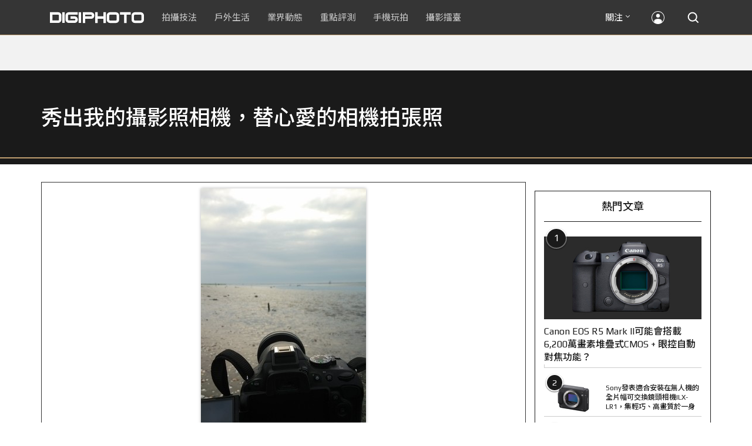

--- FILE ---
content_type: text/html; charset=utf-8
request_url: https://accounts.google.com/o/oauth2/postmessageRelay?parent=https%3A%2F%2Fdigiphoto.techbang.com&jsh=m%3B%2F_%2Fscs%2Fabc-static%2F_%2Fjs%2Fk%3Dgapi.lb.en.2kN9-TZiXrM.O%2Fd%3D1%2Frs%3DAHpOoo_B4hu0FeWRuWHfxnZ3V0WubwN7Qw%2Fm%3D__features__
body_size: 163
content:
<!DOCTYPE html><html><head><title></title><meta http-equiv="content-type" content="text/html; charset=utf-8"><meta http-equiv="X-UA-Compatible" content="IE=edge"><meta name="viewport" content="width=device-width, initial-scale=1, minimum-scale=1, maximum-scale=1, user-scalable=0"><script src='https://ssl.gstatic.com/accounts/o/2580342461-postmessagerelay.js' nonce="bZYqTVutDR_JmvFbHpZ2Fw"></script></head><body><script type="text/javascript" src="https://apis.google.com/js/rpc:shindig_random.js?onload=init" nonce="bZYqTVutDR_JmvFbHpZ2Fw"></script></body></html>

--- FILE ---
content_type: text/html; charset=UTF-8
request_url: https://t.ssp.hinet.net/
body_size: 61
content:
68842e36-4fb0-4702-a343-c7415d2e8cf2!

--- FILE ---
content_type: text/html; charset=utf-8
request_url: https://www.google.com/recaptcha/api2/aframe
body_size: 265
content:
<!DOCTYPE HTML><html><head><meta http-equiv="content-type" content="text/html; charset=UTF-8"></head><body><script nonce="wv1bPGHiz0Kh2B1ccKtt6g">/** Anti-fraud and anti-abuse applications only. See google.com/recaptcha */ try{var clients={'sodar':'https://pagead2.googlesyndication.com/pagead/sodar?'};window.addEventListener("message",function(a){try{if(a.source===window.parent){var b=JSON.parse(a.data);var c=clients[b['id']];if(c){var d=document.createElement('img');d.src=c+b['params']+'&rc='+(localStorage.getItem("rc::a")?sessionStorage.getItem("rc::b"):"");window.document.body.appendChild(d);sessionStorage.setItem("rc::e",parseInt(sessionStorage.getItem("rc::e")||0)+1);localStorage.setItem("rc::h",'1769195992618');}}}catch(b){}});window.parent.postMessage("_grecaptcha_ready", "*");}catch(b){}</script></body></html>

--- FILE ---
content_type: application/javascript;charset=UTF-8
request_url: https://tw.popin.cc/popin_discovery/recommend?mode=new&rid=300979&url=https%3A%2F%2Fdigiphoto.techbang.com%2Fphotos%2F38598&&device=pc&media=digiphoto.techbang.com&extra=mac&agency=nissin_tw&topn=50&ad=10&r_category=all&country=tw&redirect=false&uid=29649cdeb41c53871d61769195988566&info=eyJ1c2VyX3RkX29zIjoiTWFjIiwidXNlcl90ZF9vc192ZXJzaW9uIjoiMTAuMTUuNyIsInVzZXJfdGRfYnJvd3NlciI6IkNocm9tZSIsInVzZXJfdGRfYnJvd3Nlcl92ZXJzaW9uIjoiMTMxLjAuMCIsInVzZXJfdGRfc2NyZWVuIjoiMTI4MHg3MjAiLCJ1c2VyX3RkX3ZpZXdwb3J0IjoiMTI4MHg3MjAiLCJ1c2VyX3RkX3VzZXJfYWdlbnQiOiJNb3ppbGxhLzUuMCAoTWFjaW50b3NoOyBJbnRlbCBNYWMgT1MgWCAxMF8xNV83KSBBcHBsZVdlYktpdC81MzcuMzYgKEtIVE1MLCBsaWtlIEdlY2tvKSBDaHJvbWUvMTMxLjAuMC4wIFNhZmFyaS81MzcuMzY7IENsYXVkZUJvdC8xLjA7ICtjbGF1ZGVib3RAYW50aHJvcGljLmNvbSkiLCJ1c2VyX3RkX3JlZmVycmVyIjoiIiwidXNlcl90ZF9wYXRoIjoiL3Bob3Rvcy8zODU5OCIsInVzZXJfdGRfY2hhcnNldCI6InV0Zi04IiwidXNlcl90ZF9sYW5ndWFnZSI6ImVuLXVzQHBvc2l4IiwidXNlcl90ZF9jb2xvciI6IjI0LWJpdCIsInVzZXJfdGRfdGl0bGUiOiJENTEwMCVFNSU5QyVBOCVFNyVBNiU4RiVFNSVBRiVCNiVFNiVCRiU5NSVFNSU5QyVCMCUyMCU3QyUyMCVFNyVBNyU4MCVFNSU4NyVCQSVFNiU4OCU5MSVFNyU5QSU4NCVFNiU5NCU5RCVFNSVCRCVCMSVFNyU4NSVBNyVFNyU5QiVCOCVFNiVBOSU5RiVFRiVCQyU4QyVFNiU5QiVCRiVFNSVCRiU4MyVFNiU4NCU5QiVFNyU5QSU4NCVFNyU5QiVCOCVFNiVBOSU5RiVFNiU4QiU4RCVFNSVCQyVCNSVFNyU4NSVBNyUyMCU3QyUyMERJR0lQSE9UTyIsInVzZXJfdGRfdXJsIjoiaHR0cHM6Ly9kaWdpcGhvdG8udGVjaGJhbmcuY29tL3Bob3Rvcy8zODU5OCIsInVzZXJfdGRfcGxhdGZvcm0iOiJMaW51eCB4ODZfNjQiLCJ1c2VyX3RkX2hvc3QiOiJkaWdpcGhvdG8udGVjaGJhbmcuY29tIiwidXNlcl9kZXZpY2UiOiJwYyIsInVzZXJfdGltZSI6MTc2OTE5NTk4ODU3OCwiZnJ1aXRfYm94X3Bvc2l0aW9uIjoiIiwiZnJ1aXRfc3R5bGUiOiIifQ==&alg=ltr&uis=%7B%22ss_fl_pp%22%3Anull%2C%22ss_yh_tag%22%3Anull%2C%22ss_pub_pp%22%3Anull%2C%22ss_im_pp%22%3Anull%2C%22ss_im_id%22%3Anull%2C%22ss_gn_pp%22%3Anull%7D&callback=_p6_a0e84dd80084
body_size: 42612
content:
_p6_a0e84dd80084({"author_name":null,"image":"","common_category":null,"image_url":null,"title":"","category":"","keyword":[],"url":"https://digiphoto.techbang.com/photos/38598","pubdate":"","related":[],"hot":[{"url":"https://digiphoto.techbang.com/posts/13587-canon-rf-24-105mm-f4-firmware-update","title":"性能全面優化：Canon RF 24-105mm F4 L IS USM 最新韌體 Ver.2.0.7 正式發布","image":"f15247d8c0f1112aebe1c486e7fd0b2f.jpg","pubdate":"202601230000000000","category":"業界動態","common_category":["digital","business"],"image_url":"https://cdn0-digiphoto.techbang.com/system/revision_images/13587/large/RF24-105mm_F4_L_IS_USM.jpg?1769135753","img_chine_url":"f15247d8c0f1112aebe1c486e7fd0b2f_160.jpg","task":"techbang_digiphoto_task","safe_text":true,"tag":"go_cluster","score":335},{"url":"https://digiphoto.techbang.com/posts/13582-nikon-z9-ii-delayed-due-to-technical-issues","title":"旗艦接班人再等等？Nikon Z9 II 傳因技術整合問題推遲發表時間","image":"254b76e50ac4c79049e97c12daa76616.jpg","pubdate":"202601220000000000","category":"業界動態","common_category":["digital","business"],"image_url":"https://cdn0-digiphoto.techbang.com/system/revision_images/13582/large/Nikon_Z9_II.jpg?1769043898","img_chine_url":"254b76e50ac4c79049e97c12daa76616_160.jpg","task":"techbang_digiphoto_task","safe_text":true,"tag":"go_cluster","score":138},{"url":"https://digiphoto.techbang.com/posts/13583-kodak-ektar-tri-x-films-relaunch","title":"經典回歸母廠：Kodak Ektar 與 Tri-X 底片正式改由伊士曼柯達直接發行","image":"2e7618e6f5baef9be49f671457ffb508.jpg","pubdate":"202601220000000000","category":"業界動態","common_category":["business","economy"],"image_url":"https://cdn0-digiphoto.techbang.com/system/revision_images/13583/large/Kodak-0.jpg?1769046235","img_chine_url":"2e7618e6f5baef9be49f671457ffb508_160.jpg","task":"techbang_digiphoto_task","safe_text":true,"tag":"go_cluster","score":111},{"url":"https://digiphoto.techbang.com/posts/13580-fujifilm-gfx-eterna-55-imax-certified","title":"旗艦電影機新標竿：Fujifilm GFX ETERNA 55 正式通過 IMAX 認證","image":"09ace27473c3471f2793057283ad08f3.jpg","pubdate":"202601210000000000","category":"業界動態","common_category":["business","digital"],"image_url":"https://cdn1-digiphoto.techbang.com/system/revision_images/13580/large/GFX-0.jpg?1768961303","img_chine_url":"09ace27473c3471f2793057283ad08f3_160.jpg","task":"techbang_digiphoto_task","safe_text":true,"tag":"go_cluster","score":68},{"url":"https://digiphoto.techbang.com/posts/13578-sony-square-global-shutter-imx928-imx929","title":"Sony 宣布推出更多款方形全域快門感光元件：IMX928、IMX929","image":"1fe9c42c9540cc421f4f01975c3f4d14.jpg","pubdate":"202601200000000000","category":"業界動態","common_category":["digital","lifestyle"],"image_url":"https://cdn0-digiphoto.techbang.com/system/revision_images/13578/large/Sony_IMX927-1.jpg?1768840085","img_chine_url":"1fe9c42c9540cc421f4f01975c3f4d14_160.jpg","task":"techbang_digiphoto_task","safe_text":true,"tag":"go_cluster","score":32},{"url":"https://digiphoto.techbang.com/posts/13576-fujifilm-x-pro4-rumors-reality-check","title":"復古旗艦接班人仍未現身？盤點 Fujifilm X-Pro4 近期傳聞與現實差距","image":"5330216d19083ae2b31c6fa0ab5d1943.jpg","pubdate":"202601190000000000","category":"業界動態","common_category":["lifestyle","social"],"image_url":"https://cdn1-digiphoto.techbang.com/system/revision_images/13576/large/X-Pro_4.jpg?1768792616","img_chine_url":"5330216d19083ae2b31c6fa0ab5d1943_160.jpg","task":"techbang_digiphoto_task","safe_text":true,"tag":"go_cluster","score":22},{"url":"https://digiphoto.techbang.com/posts/13585-pingxi-sky-lanterns-yanshui-fireworks-photography","title":"光與火的年節之美！平溪天燈 × 鹽水蜂炮拍攝技法大公開","image":"b0aee24aca358f5150f620c12b171030.jpg","pubdate":"202601230000000000","category":"拍攝技法","common_category":["business","lifestyle"],"image_url":"https://cdn1-digiphoto.techbang.com/system/revision_images/13585/large/F-01.jpg?1769063446","img_chine_url":"b0aee24aca358f5150f620c12b171030_160.jpg","task":"techbang_digiphoto_task","safe_text":true,"tag":"go_cluster","score":20},{"url":"https://digiphoto.techbang.com/posts/13564-fujifilm-x-half-white-edition","title":"Fujifilm X-Half 白色版驚喜亮相，引領數位半格機的純白文青風暴","image":"423ec03b9b5b52a60071dda8f1011a04.jpg","pubdate":"202601120000000000","category":"業界動態","common_category":["trip","sports"],"image_url":"https://cdn1-digiphoto.techbang.com/system/revision_images/13564/large/X_half-white-0.jpg?1768187485","img_chine_url":"423ec03b9b5b52a60071dda8f1011a04_160.jpg","task":"techbang_digiphoto_task","safe_text":true,"tag":"go_cluster","score":15},{"url":"https://digiphoto.techbang.com/posts/1110","title":"相機背帶綁法 教學 | DIGIPHOTO-用鏡頭享受生命","image":"b1baa19b0cc21b195033077c3f612657.jpg","pubdate":"000000000000000000","category":"","safe_text":true,"common_category":["business"],"image_url":"https://digiphoto.techbang.com/cover_images/headline/missing.png","score":14},{"url":"https://digiphoto.techbang.com/posts/13551-sony-fx3-ii-a7r-vi-2026-new-camera-rumors","title":"Sony 2026 年新產品震撼彈：FX3 II 與 A7R VI 領銜，多款重點新機傳聞總整理","image":"1164b8e4dacea7072a142df040d370eb.jpg","pubdate":"202601050000000000","category":"業界動態","common_category":["digital","business"],"image_url":"https://cdn1-digiphoto.techbang.com/system/revision_images/13551/large/Sony.jpg?1767579658","img_chine_url":"1164b8e4dacea7072a142df040d370eb_160.jpg","task":"techbang_digiphoto_task","safe_text":true,"tag":"go_cluster","score":14},{"url":"https://digiphoto.techbang.com/posts/13579-bcn-awards-2026-sony-dji-kodak-win","title":"2026 BCN 大賞揭曉：Sony 續奪無反榜首、Kodak 舉 DJI 異軍突起成為市場新贏家","image":"5c18ba9490b525eabb7e58ef165da00b.jpg","pubdate":"202601210000000000","category":"業界動態","common_category":["digital","business"],"image_url":"https://cdn2-digiphoto.techbang.com/system/revision_images/13579/large/BCN_2026-0.jpg?1768959908","img_chine_url":"5c18ba9490b525eabb7e58ef165da00b_160.jpg","task":"techbang_digiphoto_task","safe_text":true,"tag":"go_cluster","score":13},{"url":"https://digiphoto.techbang.com/posts/13557-fuji-instax-mini-evo-cinema-8mm-camera","title":"富士發表 instax mini Evo Cinema，首創 8mm 攝影機手感與影片馬上看體驗","image":"3aba5548628d3ed5dd7b0ad4daee0e08.jpg","pubdate":"202601070000000000","category":"業界動態","common_category":["lovemarrige","digital"],"image_url":"https://cdn2-digiphoto.techbang.com/system/revision_images/13557/large/instax_mini_Evo_Cinema-000.jpg?1767775838","img_chine_url":"3aba5548628d3ed5dd7b0ad4daee0e08_160.jpg","task":"techbang_digiphoto_task","safe_text":true,"tag":"go_cluster","score":13},{"url":"https://digiphoto.techbang.com/posts/12950-2025-six-types-of-body-worn-camera-purchase-guide-easy-to-take-photos-quality-is-paramount","title":"2025六大類型隨身相機選購指南！輕鬆拍照畫質至上","image":"07cfb9306ceeadfab40c0902ff8779b0.jpg","pubdate":"202412240000000000","category":"拍攝技法","safe_text":true,"common_category":["digital","business"],"image_url":"https://cdn1-digiphoto.techbang.com/system/revision_images/12950/large/Camera-01.jpg?1735009997","task":"techbang_digiphoto_task","score":11},{"url":"https://digiphoto.techbang.com/posts/13571-nikon-2026-product-roadmap-red-integration","title":"旗艦進化與影像革新：Nikon 2026 年度產品佈局與 RED 技術整合預測","image":"f2a0fd1a28583af1047726b5a7a60a51.jpg","pubdate":"202601150000000000","category":"業界動態","common_category":["digital","beauty"],"image_url":"https://cdn1-digiphoto.techbang.com/system/revision_images/13571/large/Nikon.jpg?1768443140","img_chine_url":"f2a0fd1a28583af1047726b5a7a60a51_160.jpg","task":"techbang_digiphoto_task","safe_text":true,"tag":"go_cluster","score":10},{"url":"https://digiphoto.techbang.com/posts/13565-fujifilm-x-t6-rumored-for-2026","title":"傳聞富士預計將在 2026 年 9 月發表最新旗艦相機 Fujifilm X-T6？","image":"c8f0d669d2ad4850bbf07ec284aad112.jpg","pubdate":"202601130000000000","category":"業界動態","common_category":["lifestyle","social"],"image_url":"https://cdn1-digiphoto.techbang.com/system/revision_images/13565/large/X-T6.jpg?1768267345","img_chine_url":"c8f0d669d2ad4850bbf07ec284aad112_160.jpg","task":"techbang_digiphoto_task","safe_text":true,"tag":"go_cluster","score":10},{"url":"https://digiphoto.techbang.com/posts/556-novice-compulsory-credits-p-a","title":"攝影新手 基礎班： P、A、S、M 拍攝模式 先搞懂","image":"","pubdate":"201101310000000000","category":"拍攝技法","safe_text":true,"common_category":["business","digital"],"image_url":null,"task":"techbang_digiphoto_task","score":9},{"url":"https://digiphoto.techbang.com/posts/13586-fuji-focus-on-glass-event-new-lens-vote","title":"富士預告將於 3 月 5 日舉辦 Focus on Glass 活動，或將開放投票決定新鏡開發方向","image":"35766d3bc405c2ba834404efadd12a17.jpg","pubdate":"202601230000000000","category":"業界動態","common_category":["digital","carbike"],"image_url":"https://cdn1-digiphoto.techbang.com/system/revision_images/13586/large/Fujifilm.jpg?1769132828","img_chine_url":"35766d3bc405c2ba834404efadd12a17_160.jpg","task":"techbang_digiphoto_task","safe_text":true,"tag":"go_cluster","score":8},{"url":"https://digiphoto.techbang.com/posts/13431-fuji-x-t30-iii-xc-13-33mm-announced","title":"輕巧經典再升級：富士正式發表 X-T30 III 和 XC 13-33mm F3.5-6.3 OIS","image":"4bc814d26df8455f524ed3539032c762.jpg","pubdate":"202510230000000000","category":"業界動態","safe_text":true,"common_category":["digital","business"],"image_url":"https://cdn1-digiphoto.techbang.com/system/revision_images/13431/large/X-T30_III-0.jpg?1761202146","task":"techbang_digiphoto_task","score":7},{"url":"https://digiphoto.techbang.com/posts/13553-2025-photography-market-kodak-zoom-lens","title":"2025 年攝影器材市場年度觀察：柯達隨身機驚喜奪冠，變焦鏡頭穩坐市場主流","image":"39d6c6e0550fe94c8c9e930f29c5ed98.jpg","pubdate":"202601060000000000","category":"業界動態","common_category":["digital","business"],"image_url":"https://cdn0-digiphoto.techbang.com/system/revision_images/13553/large/Map_Camera_2026.jpg?1767664000","img_chine_url":"39d6c6e0550fe94c8c9e930f29c5ed98_160.jpg","task":"techbang_digiphoto_task","safe_text":true,"tag":"go_cluster","score":6},{"url":"https://digiphoto.techbang.com/posts/13562-canon-eos-r7-mark-ii-rumored-specs","title":"Canon EOS R7 Mark II 傳聞規格流出，APS-C 旗艦王者呼之欲出","image":"3f76888098d8c0fcebd9dc0244377464.jpg","pubdate":"202601090000000000","category":"業界動態","common_category":["digital","beauty"],"image_url":"https://cdn0-digiphoto.techbang.com/system/revision_images/13562/large/EOS_R7_Mark_II.jpg?1767924843","img_chine_url":"3f76888098d8c0fcebd9dc0244377464_160.jpg","task":"techbang_digiphoto_task","safe_text":true,"tag":"go_cluster","score":6},{"url":"https://digiphoto.techbang.com/posts/11191-the-standard-is-not-equal-to-the-correct-four-elements-teach-you-to-master-accurate-exposure","title":"標準不等於正確！四大要素教你掌握精準曝光","image":"90024d0168095914107994c247207c2f.jpg","pubdate":"202110140000000000","category":"","safe_text":false,"common_category":["business","lifestyle"],"image_url":"https://cdn0-digiphoto.techbang.com/system/revision_images/11191/large/1-79.jpg?1634178520","task":"techbang_digiphoto_task","topic":["lifestyle","trip"],"score":5},{"url":"https://digiphoto.techbang.com/posts/12502-what-are-the-main-differences-between-the-latest-fujifilm-camera-x100vi-and-x100v-and-which-one-should-i-buy","title":"富士相機最新發表的X100VI，和X100V究竟主要差異有哪些？我應該買哪一台？","image":"451cc38ae7605ab2956d905644320819.jpg","pubdate":"202402210000000000","category":"拍攝技法","safe_text":true,"common_category":["digital","business"],"image_url":"https://cdn2-digiphoto.techbang.com/system/revision_images/12502/large/X100VI_vs_X100V.jpg?1708502016","task":"techbang_digiphoto_task","score":5},{"url":"https://digiphoto.techbang.com/posts/12262-a-good-partner-in-pursuit-of-the-ultimate-challenge-the-eos-r5-is-a-new-weapon-for-aerial-photography","title":"追求極致挑戰的好夥伴，Canon EOS R5航空攝影新利器","image":"","pubdate":"202309130000000000","category":"拍攝技法","safe_text":false,"common_category":["digital","business"],"image_url":null,"task":"techbang_digiphoto_task","score":5},{"url":"https://digiphoto.techbang.com/posts/6153-test-the-worlds-first-touch-flash-metz-mecablitz-52-af-1-digital","title":"實測全球首款 觸控閃燈 Metz mecablitz 52 AF-1 digital | DIGIPHOTO-用鏡頭享受生命","image":"0f1a91d4345e0c806d9e61155027a6c6.jpg","pubdate":"000000000000000000","category":"","safe_text":false,"common_category":["digital"],"image_url":"https://cdn0-digiphoto-techbang.pixfs.net/system/cover_images/6153/headline/G8-10A0.jpg?1395123844","score":4},{"url":"https://digiphoto.techbang.com/posts/13506-canon-retro-camera-32mp-full-frame-sensor-2026","title":"Canon 復古相機傳聞規格曝光：搭載 3,250 萬像素全片幅感光元件，預計 2026 年問世","image":"9e49028d423db89847c8f7cb4fb50d18.jpg","pubdate":"202512080000000000","category":"業界動態","common_category":["digital","beauty"],"image_url":"https://cdn2-digiphoto.techbang.com/system/revision_images/13506/large/ae1rfheader-0.jpg?1765158580","img_chine_url":"9e49028d423db89847c8f7cb4fb50d18_160.jpg","task":"techbang_digiphoto_task","safe_text":true,"tag":"go_cluster","score":4},{"url":"https://digiphoto.techbang.com/posts/13156-rumoured-that-sony-may-release-two-new-cameras-in-may-one-of-which-will-be-a-new-model-of-the-a7c-series","title":"傳聞 Sony 可能會在 5 月發布兩款新相機，其中一款會是 A7C 系列的全新機種？","image":"276b6daa42e210346c3bf48bbacb5343.jpg","pubdate":"202505060000000000","category":"業界動態","safe_text":true,"common_category":["digital","business"],"image_url":"https://cdn0-digiphoto.techbang.com/system/revision_images/13156/large/Sony-May-0.jpg?1746497645","task":"techbang_digiphoto_task","score":4},{"url":"https://digiphoto.techbang.com/posts/13050-sigma-16-300mm-f35-67-dc-os-24-450mm","title":"SIGMA 發表 16-300mm F3.5-6.7 DC OS！首款等效 24-450mm 的高倍率變焦旅遊鏡頭","image":"c59caa1c69ff1a2cea04736a7a5acd66.jpg","pubdate":"202502240000000000","category":"業界動態","safe_text":true,"common_category":["digital","lifestyle"],"image_url":"https://cdn1-digiphoto.techbang.com/system/revision_images/13050/large/16-300mm_F3.5-6.7_DC_OS-0.jpg?1740379846","task":"techbang_digiphoto_task","score":4},{"url":"https://digiphoto.techbang.com/posts/12734-sony-is-discontinuing-the-cyber-shot-rx10-iv-and-will-not-be-launching-a-successor-in-the-future","title":"Sony即將停產Cyber​​-shot RX10 IV，而且未來不會再推出後繼機種","image":"eae3ad42a93c083957b23c6b36c16946.jpg","pubdate":"202407310000000000","category":"業界動態","safe_text":true,"common_category":["digital","business"],"image_url":"https://cdn2-digiphoto.techbang.com/system/revision_images/12734/large/rx10iv-0.jpg?1722392075","task":"techbang_digiphoto_task","score":4},{"url":"https://digiphoto.techbang.com/posts/13333-hassleblad-x2d-ii-100c-and-xcd-35-100mm-lens","title":"哈蘇正式發表 X2D II 100C 以及 XCD 35-100mm f/2.8-4 E！中片幅攝影新選擇","image":"d886bd0b413599859f8f3a854a6ca807.jpg","pubdate":"202508270000000000","category":"業界動態","safe_text":true,"common_category":["digital","business"],"image_url":"https://cdn2-digiphoto.techbang.com/system/revision_images/13333/large/X2D_II_100C-0-1.jpg?1756258173","task":"techbang_digiphoto_task","score":4},{"url":"https://digiphoto.techbang.com/posts/13570-ricoh-gr-iv-monochrome-announced","title":"Ricoh 發表黑白隨身機 GR IV Monochrome，售價約新台幣 71,500 元","image":"e7e45ebe5a7f7b39cee947b44f791fe4.jpg","pubdate":"202601150000000000","category":"業界動態","common_category":["digital","economy"],"image_url":"https://cdn2-digiphoto.techbang.com/system/revision_images/13570/large/GR_IV_Monochrome-0.jpg?1768441185","img_chine_url":"e7e45ebe5a7f7b39cee947b44f791fe4_160.jpg","task":"techbang_digiphoto_task","safe_text":true,"tag":"go_cluster","score":4},{"url":"https://digiphoto.techbang.com/posts/13558-nikon-z-24-105mm-travel-lens","title":"重新定義旅行鏡：Nikon 發表  Z 24-105mm f/4-7.1，極致輕量化引領隨身攝影新視界","image":"c6313a97deb3792bada5fb77a7448fb1.jpg","pubdate":"202601080000000000","category":"業界動態","common_category":["digital","business"],"image_url":"https://cdn0-digiphoto.techbang.com/system/revision_images/13558/large/Nikon_24-105mm_F4-7.1-0.jpg?1767835924","img_chine_url":"c6313a97deb3792bada5fb77a7448fb1_160.jpg","task":"techbang_digiphoto_task","safe_text":true,"tag":"go_cluster","score":4},{"url":"https://digiphoto.techbang.com/posts/12943-panasonic-lumix-tz99and-m43lumix-g99-ii","title":"Panasonic無預警發表高倍率隨身相機LUMIX TZ99，以及M43新機LUMIX G99 II","image":"4165b16d93ee2492c87732729b780e8d.jpg","pubdate":"202412180000000000","category":"業界動態","safe_text":true,"common_category":["digital","business"],"image_url":"https://cdn0-digiphoto.techbang.com/system/revision_images/12943/large/%E6%9C%AA%E5%91%BD%E5%90%8D-1.jpg?1734428002","task":"techbang_digiphoto_task","score":4},{"url":"https://digiphoto.techbang.com/posts/13556-fujifilm-xh2-firmware-update-130","title":"質感與機能同步進化：Fujifilm X half 迎來 Ver.1.30 重大韌體更新","image":"c9610276bda6f6b924b2ce5b4096990c.jpg","pubdate":"202601070000000000","category":"業界動態","common_category":["lovemarrige","digital"],"image_url":"https://cdn1-digiphoto.techbang.com/system/revision_images/13556/large/X_half.jpg?1767749943","img_chine_url":"c9610276bda6f6b924b2ce5b4096990c_160.jpg","task":"techbang_digiphoto_task","safe_text":true,"tag":"go_cluster","score":3},{"url":"https://digiphoto.techbang.com/posts/9602-tips-for-getting-started-small-white-technology-to-quickly-set-aperture-shutter-iso-value","title":"【攝影入門】新手技術貼，快速設置光圈、快門、ISO值 | DIGIPHOTO-用鏡頭享受生命","image":"63c7dff202b5339d9c83cca4c4194b6b.jpg","pubdate":"000000000000000000","category":"","safe_text":true,"common_category":["business"],"image_url":"https://cdn0-digiphoto-techbang.pixfs.net/system/cover_images/9602/headline/002.jpg?1513331304","score":3},{"url":"https://digiphoto.techbang.com/posts/13584-insta360-interchangeable-lens-mirrorless-camera","title":"跨足無反領域？Insta360 創辦人暗示可交換鏡頭無反相機將是該公司接下來的新產品？","image":"6cf206b8ee1ec68d450de52f4f454ce7.jpg","pubdate":"202601220000000000","category":"業界動態","common_category":["digital","lifestyle"],"image_url":"https://cdn1-digiphoto.techbang.com/system/revision_images/13584/large/Insta360-0.jpg?1769049102","img_chine_url":"6cf206b8ee1ec68d450de52f4f454ce7_160.jpg","task":"techbang_digiphoto_task","safe_text":true,"tag":"go_cluster","score":3},{"url":"https://digiphoto.techbang.com/posts/12840-fujifilm-officially-announces-the-fujifilm-x-m5-a-new-generation-of-entry-level-camera-with-excellent-performance-the-suggested-price-is-about-nt26000","title":"富士正式發表FUJIFILM X-M5！性能出色的新一代入門相機，建議售價約NT$26,000","image":"660eb463d67d02f3743a534c5506109a.jpg","pubdate":"202410150000000000","category":"業界動態","safe_text":true,"common_category":["digital","business"],"image_url":"https://cdn0-digiphoto.techbang.com/system/revision_images/12840/large/xm5-0.JPG?1728956529","task":"techbang_digiphoto_task","score":3},{"url":"https://digiphoto.techbang.com/posts/3908-olympus-xz-2-large-aperture-f18-function-comprehensive-evolution-demo-evaluation","title":"Olympus XZ-2評測：大光圈F1.8、機能全面進化 | DIGIPHOTO-用鏡頭享受生命","image":"b1baa19b0cc21b195033077c3f612657.jpg","pubdate":"000000000000000000","category":"","safe_text":true,"common_category":["business","digital"],"image_url":"https://digiphoto.techbang.com/cover_images/headline/missing.png","score":3},{"url":"https://digiphoto.techbang.com/posts/13574-viltrox-l-mount-autofocus-lens-february-launch","title":"L 接環陣容戰力補強！Viltrox 首款 L-mount 自動對焦鏡頭傳於 2 月正式發表","image":"f494823f33a0e242134f618ce08bd160.jpg","pubdate":"202601160000000000","category":"業界動態","common_category":["digital","sports"],"image_url":"https://cdn2-digiphoto.techbang.com/system/revision_images/13574/large/VILTROX-L-mount-AF-0.jpg?1768530673","img_chine_url":"f494823f33a0e242134f618ce08bd160_160.jpg","task":"techbang_digiphoto_task","safe_text":true,"tag":"go_cluster","score":3},{"url":"https://digiphoto.techbang.com/posts/13568-fuji-xf-18mm-f2-patent","title":"經典餅乾鏡迎來改款曙光？富士公開新款 XF 18mm F2 定焦鏡頭的內對焦專利","image":"356a053e47fcb1c56b73ff11212fba9e.jpg","pubdate":"202601140000000000","category":"業界動態","common_category":["lifestyle","social"],"image_url":"https://cdn1-digiphoto.techbang.com/system/revision_images/13568/large/XF_18mm_F2_R-0.jpg?1768354422","img_chine_url":"356a053e47fcb1c56b73ff11212fba9e_160.jpg","task":"techbang_digiphoto_task","safe_text":true,"tag":"go_cluster","score":3},{"url":"https://digiphoto.techbang.com/posts/820-36-times-zoom-cannon-nikon-coolpix-p500-measured","title":"36倍變焦巨砲 Nikon COOLPIX P500 實測 | DIGIPHOTO-用鏡頭享受生命","image":"b1baa19b0cc21b195033077c3f612657.jpg","pubdate":"000000000000000000","category":"","safe_text":true,"common_category":["digital"],"image_url":"https://digiphoto.techbang.com/cover_images/headline/missing.png","score":3},{"url":"https://digiphoto.techbang.com/posts/12969-fujifilm-x-m5","title":"不容小覷的輕巧入門機！FUJIFILM X-M5 快速評測","image":"0929836f275f4b4506a59fc59bd1da84.jpg","pubdate":"202501080000000000","category":"拍攝技法","safe_text":false,"common_category":["digital","business"],"image_url":"https://cdn1-digiphoto.techbang.com/system/revision_images/12969/large/X-M5-00.jpg?1736156124","task":"techbang_digiphoto_task","score":3},{"url":"https://digiphoto.techbang.com/posts/12887-fujifilm-x-t50-quick-review","title":"直覺玩轉影像色彩！FUJIFILM X-T50快速評測","image":"e08fddea6880732de9c14f55bd7ffd0a.jpg","pubdate":"202411140000000000","category":"拍攝技法","safe_text":false,"common_category":["digital","business"],"image_url":"https://cdn1-digiphoto.techbang.com/system/revision_images/12887/large/XT-50_01.jpg?1731480954","task":"techbang_digiphoto_task","score":3},{"url":"https://digiphoto.techbang.com/posts/13554-godox-xr-xrs-universal-ttl-receiver","title":"Godox 發表全新 XR / XRS 無線接收器：打破品牌藩籬，實現跨系統 TTL 自由調度","image":"c7e15506e0b93d758fa39a23a321ac13.jpg","pubdate":"202601060000000000","category":"業界動態","common_category":["digital","business"],"image_url":"https://cdn1-digiphoto.techbang.com/system/revision_images/13554/large/Godox-XR-TTL-0.jpg?1767667718","img_chine_url":"c7e15506e0b93d758fa39a23a321ac13_160.jpg","task":"techbang_digiphoto_task","safe_text":true,"tag":"go_cluster","score":3},{"url":"https://digiphoto.techbang.com/posts/10191-what-kind-of-photos-do-you-want-to-use-for-medium-telephoto-lenses","title":"拍什麼樣的照片要用到中長焦鏡頭？ | DIGIPHOTO-用鏡頭享受生命","image":"6d7ee92d03905ec294607f744cc16f0d.jpg","pubdate":"202004010000000000","category":"","safe_text":true,"common_category":["lifestyle","fashion"],"image_url":"https://cdn1-digiphoto.techbang.com/system/cover_images/10191/headline/002.jpg?1584588299","task":"techbang_digiphoto_task","score":3},{"url":"https://digiphoto.techbang.com/posts/3338-viewfinder-composition-eye-photography","title":"9種 基本構圖法，培養拍出好風景的攝影眼 | DIGIPHOTO-用鏡頭享受生命","image":"b1baa19b0cc21b195033077c3f612657.jpg","pubdate":"000000000000000000","category":"","safe_text":true,"common_category":["lifestyle"],"image_url":"https://digiphoto.techbang.com/cover_images/headline/missing.png","score":3},{"url":"https://digiphoto.techbang.com/posts/10927-taipei-101-must-shoot-private-room-photo-point-full-record-2021-06-07-update","title":"台北101必拍私房攝點全記錄（2021/06/11更新）","image":"5a6639e3dd79967d6507b10262df600b.jpg","pubdate":"202106110000000000","category":"拍攝技法","safe_text":true,"common_category":["business","lifestyle"],"image_url":"https://cdn1-digiphoto.techbang.com/system/revision_images/10927/large/01.jpg?1623032957","task":"techbang_digiphoto_task","topic":["trip","hotel"],"score":3},{"url":"https://digiphoto.techbang.com/posts/10550-a-great-way-to-capture-the-atmosphere-of-the-image-voigtlander-nokton-35mm-f12-asph-se-for-e-mount","title":"捕捉影像氛圍的絕佳利器：Voigtlander NOKTON 35mm F1.2 ASPH SE for E-mount","image":"0097649e7952243c9dede59ddb3ab3bb.jpg","pubdate":"202010010000000000","category":"","safe_text":true,"common_category":["digital","business"],"image_url":"https://cdn2-digiphoto.techbang.com/system/revision_images/10550/large/01-179.jpg?1601431256","task":"techbang_digiphoto_task","topic":["digital","sports"],"score":3},{"url":"https://digiphoto.techbang.com/posts/6367","title":"風景 攝影 直式 構圖 小 技巧 ，學拍美美的 旅遊 雜誌 封面 圖 | DIGIPHOTO-用鏡頭享受生命","image":"1fd3b1707e16ee0f5df1914b7ea79d32.jpg","pubdate":"000000000000000000","category":"","safe_text":true,"common_category":["lifestyle"],"image_url":"https://cdn1-digiphoto-techbang.pixfs.net/system/cover_images/6367/headline/00_1.jpg?1399031124","score":2},{"url":"https://digiphoto.techbang.com/posts/9483-10-super-couple-show-their-affection-photograph-pose-more-difficult-the-last-one-has-gone-beyond-human-isnt-","title":"10種超難度情侶秀恩愛拍照姿勢，最後一個已經超越人類了吧！ | DIGIPHOTO-用鏡頭享受生命","image":"2095321444b2567727fa85849e955fa9.jpg","pubdate":"000000000000000000","category":"","safe_text":false,"common_category":["business"],"image_url":"https://cdn2-digiphoto-techbang.pixfs.net/system/cover_images/9483/headline/16.9.jpg?1497584353","score":2},{"url":"https://digiphoto.techbang.com/posts/12639","title":"Panasonic正式發表LUMIX S9超輕巧全片幅無反相機！建議售價和上市日期出爐","image":"5e7cc9445435e7db0004c7c6c3d0ea41.jpg","pubdate":"202405230000000000","category":"業界動態","safe_text":true,"common_category":["digital","business"],"image_url":"https://cdn1-digiphoto.techbang.com/system/revision_images/12639/large/LUMIX_S9-0-1.jpg?1716431823","task":"techbang_digiphoto_task","score":2}],"share":0,"pop":[],"ad":[{"_id":"66988ede324ed162a18b4567","dsp":"boardciel","title":"旅行老是上廁所？穿添寧敢動褲！速乾快吸，簡單好穿脫","image":"https://crs.rixbeedesk.com/95d1b3/fc298da83f3da22e7d83248f678c4aae.jpg","origin_url":"https://crs.rixbeedesk.com/ju2.html?rix_callback=e0ce42e1b1d046b0a0b9d122165c50de&rix_region=ap-b&rix_tnt=1375&rix_uuid=29649cdeb41c53871d61769195988566&redirect_url=https%3A%2F%2Fwww.momoshop.com.tw%2Fgoods%2FGoodsDetail.jsp%3Fi_code%3D13137877%26osm%3Dt04%26utm_source%3DBD_008392%26utm_medium%3DPOPIN-tena2026Q1ok%26scm_activity%3D202601160257xo8swb3v%26rix_callback%3De0ce42e1b1d046b0a0b9d122165c50de%26rix_region%3Dap-b%26rix_tnt%3D1375%26rix_uuid%3D29649cdeb41c53871d61769195988566","url":"https://a.popin.cc/popin_redirect/redirect?lp=https%3A%2F%2Fcrs.rixbeedesk.com%2Fju2.html%3Frix_callback%3De0ce42e1b1d046b0a0b9d122165c50de%26rix_region%3Dap-b%26rix_tnt%3D1375%26rix_uuid%3D29649cdeb41c53871d61769195988566%26redirect_url%3Dhttps%253A%252F%252Fwww.momoshop.com.tw%252Fgoods%252FGoodsDetail.jsp%253Fi_code%253D13137877%2526osm%253Dt04%2526utm_source%253DBD_008392%2526utm_medium%253DPOPIN-tena2026Q1ok%2526scm_activity%253D202601160257xo8swb3v%2526rix_callback%253De0ce42e1b1d046b0a0b9d122165c50de%2526rix_region%253Dap-b%2526rix_tnt%253D1375%2526rix_uuid%253D29649cdeb41c53871d61769195988566&data=[base64]&token=2285cb65d460a24ea51c&t=1769195990149&uid=29649cdeb41c53871d61769195988566&crypto=AdDMyLAm2CR2jWgtIpPbDGiqc8XCe01Lh-3qxf8x4DM=","imp":"https://a.popin.cc/popin_redirect/redirect?lp=&data=[base64]&token=2285cb65d460a24ea51c&t=1769195990149&uid=29649cdeb41c53871d61769195988566&type=imp","media":"添寧成人紙尿褲","campaign":"66988e2f324ed153b18b4567","nid":"66988ede324ed162a18b4567","imptrackers":["https://ap-b.trk.rixbeedesk.com/rix/track?event=1&info=[base64]","https://ap-b.trk.rixbeedesk.com/rix/track?event=2&info=[base64]","https://apse.trk.rixengine.com/win?tid=7b5cd077e5594bf6849613fcfbcfc21e&info=[base64]&price=0.0958","https://apse.trk.rixengine.com/imp?tid=7b5cd077e5594bf6849613fcfbcfc21e&info=[base64]&price=0.0958","https://boardciel.apse.svr.rixengine.com/tracker/cap?info=[base64]","https://www.facebook.com/tr?id=1449548189487859&ev=popInimp&noscript=1"],"clicktrackers":["https://ap-b.trk.rixbeedesk.com/rix/track?event=3&info=[base64]","https://apse.trk.rixengine.com/clk?tid=7b5cd077e5594bf6849613fcfbcfc21e&info=[base64]&price=0.0958"],"score":0.002931228361000635,"score2":0.002931228361000635,"privacy":"","image_fit":true},{"_id":"661e6535324ed172b08b4568","dsp":"appier","title":"當年的楓之谷回來了，楓之谷世界","image":"https://cr.adsappier.com/i/7536d43d-05d3-40c3-92c4-048afc86b409/L6qm2G4_1751449395090_0.jpeg","origin_url":"https://tw.c.appier.net/xclk?bidobjid=RBjUcfQ6AWKsKU3C1slzaQ&cid=UT1gSoEXQL-tBE-pl1JEBQ&crid=dNRafaHVSXu5MfGxZpdBRw&crpid=esnlq_-cSFqLjsUd8_ki3Q&soid=WYaH&partner_id=0ZbOxc8zecjd&bx=Cylxwnu_7qu9orGy20dsorZs7P6VoqIDK4lqU1u_uYtE3mgxcbORUyzR387awYS93yzqUmR1K4lEUHM12qM-uYSxJ4u_o1x1UDo121lWw8o1K4lWUyu_uqGxu1x1UD7muqa1ord9orI97yQxujR&ui=CylYc8Myuqa1or69oquxKqGzo1QPora_ord1eM&consent=1&ddhh=oqoW7d","url":"https://a.popin.cc/popin_redirect/redirect?lp=https%3A%2F%2Ftw.c.appier.net%2Fxclk%3Fbidobjid%3DRBjUcfQ6AWKsKU3C1slzaQ%26cid%3DUT1gSoEXQL-tBE-pl1JEBQ%26crid%3DdNRafaHVSXu5MfGxZpdBRw%26crpid%3Desnlq_-cSFqLjsUd8_ki3Q%26soid%3DWYaH%26partner_id%3D0ZbOxc8zecjd%26bx%3DCylxwnu_7qu9orGy20dsorZs7P6VoqIDK4lqU1u_uYtE3mgxcbORUyzR387awYS93yzqUmR1K4lEUHM12qM-uYSxJ4u_o1x1UDo121lWw8o1K4lWUyu_uqGxu1x1UD7muqa1ord9orI97yQxujR%26ui%3DCylYc8Myuqa1or69oquxKqGzo1QPora_ord1eM%26consent%3D1%26ddhh%3DoqoW7d&data=[base64]&token=d0f9734c2c7c6286f1db&t=1769195990150&uid=29649cdeb41c53871d61769195988566&crypto=AdDMyLAm2CR2jWgtIpPbDGiqc8XCe01Lh-3qxf8x4DM=","imp":"https://a.popin.cc/popin_redirect/redirect?lp=&data=[base64]&token=d0f9734c2c7c6286f1db&t=1769195990150&uid=29649cdeb41c53871d61769195988566&type=imp","media":"Maplestory Worlds","campaign":"661e62fd324ed12b388b4567","nid":"661e6535324ed172b08b4568","imptrackers":["https://ss-jp2.appiersig.com/winshowimg?bidobjid=RBjUcfQ6AWKsKU3C1slzaQ&cid=UT1gSoEXQL-tBE-pl1JEBQ&crid=dNRafaHVSXu5MfGxZpdBRw&crpid=esnlq_-cSFqLjsUd8_ki3Q&soid=WYaH&partner_id=0ZbOxc8zecjd&bx=Cylxwnu_7qu9orGy20dsorZs7P6VoqIDK4lqU1u_uYtE3mgxcbORUyzR387awYS93yzqUmR1K4lEUHM12qM-uYSxJ4u_o1x1UDo121lWw8o1K4lWUyu_uqGxu1x1UD7muqa1ord9orI97yQxujR&ui=CylYc8Myuqa1or69oquxKqGzo1QPora_ord1eM&consent=1&ddhh=oqoW7d&price=0.006211280517578126","https://vst.c.appier.net/w?cid=UT1gSoEXQL-tBE-pl1JEBQ&crid=dNRafaHVSXu5MfGxZpdBRw&crpid=esnlq_-cSFqLjsUd8_ki3Q&bidobjid=RBjUcfQ6AWKsKU3C1slzaQ&partner_id=0ZbOxc8zecjd&tracking_ns=622d4f6d43bf814&consent=1&w=1","https://gocm.c.appier.net/popin","https://abr.ge/@maplestoryworlds/appier?ad_creative=gl_artale_myarea&ad_group=appier_broad&ad_id=&campaign=1-1_gl_tw_250424&campaign_id=&click_id=UT1gSoEXQL-tBE-pl1JEBQ.RBjUcfQ6AWKsKU3C1slzaQ&content=pc_tw&routing_short_id=8wkopz&sub_id=appier_broad&term=gl_artale_myarea&tracking_template_id=bf43fcbbf73d154f9e0f950e8ec8b0b7&ad_type=view&_atrk_c=UT1gSoEXQL-tBE-pl1JEBQ&_atrk_cr=dNRafaHVSXu5MfGxZpdBRw&_atrk_pt=0ZbOxc8zecjd&_atrk_bi=RBjUcfQ6AWKsKU3C1slzaQ&_atrk_f=${appierfsk}","https://mt-usw.appiersig.com/event?bidobjid=RBjUcfQ6AWKsKU3C1slzaQ&cid=UT1gSoEXQL-tBE-pl1JEBQ&oid=TbOw08gTQ3SyhML0FPS_pA&partner_id=0ZbOxc8zecjd&s2s=0&event=show&loc=show&dm=&osv=10.15.7.0&adj=0&cn=03bgjcHTaUDtBKjtgwmN1w8zjKY7BUM&url=[base64]"],"clicktrackers":[],"score":1.9004886859348336E-4,"score2":1.9004886859348336E-4,"privacy":"","image_fit":true},{"_id":"468023979","title":"想告別臉上肝斑？年底前聚會靠矽谷電波X養出好膚質，溫和除斑不怕復發","image":"https://imageaws.popin.cc/ML/3fb83d42f6f4bba2a8e4f13d924c7172.png","origin_url":"","url":"https://trace.popin.cc/ju/ic?tn=6e22bb022cd37340eb88f5c2f2512e40&trackingid=86eb7adbdd5afaff26213ebf1be1f07b&acid=24961&data=[base64]&uid=29649cdeb41c53871d61769195988566&mguid=&gprice=cnMBSGsuqkY-j-ShmosIwEIrEA-FncaFi7iQsF4nP6o&pb=d","imp":"","media":"矽谷電波X","campaign":"4127143","nid":"468023979","imptrackers":["https://trace.popin.cc/ju/ic?tn=6e22bb022cd37340eb88f5c2f2512e40&trackingid=86eb7adbdd5afaff26213ebf1be1f07b&acid=24961&data=[base64]&uid=29649cdeb41c53871d61769195988566&mguid="],"clicktrackers":["https://a.popin.cc/popin_redirect/redirect?lp=&data=[base64]&token=86eb7adbdd5afaff26213ebf1be1f07b&t=1769195990146&uid=29649cdeb41c53871d61769195988566&nc=1&crypto=AdDMyLAm2CR2jWgtIpPbDGiqc8XCe01Lh-3qxf8x4DM="],"score":1.562913827556497E-4,"score2":1.60578E-4,"privacy":"","trackingid":"86eb7adbdd5afaff26213ebf1be1f07b","c2":4.4603038986679167E-5,"c3":0.0,"image_fit":true,"image_background":0,"c":6.0,"userid":"沃醫學_Sylfirm矽谷電波"},{"_id":"257616596","title":"上班看電腦 眼睛壓力大 護眼保單要入手【安心護眼定期眼睛險】","image":"https://imageaws.popin.cc/ML/3044360057d853ccc3be5884043a0a31.png","origin_url":"","url":"https://trace.popin.cc/ju/ic?tn=6e22bb022cd37340eb88f5c2f2512e40&trackingid=24c86dea715cd9f87cbe21c7f9e9e2a4&acid=1209&data=[base64]&uid=29649cdeb41c53871d61769195988566&mguid=&gprice=wdILAXikC1xRflRkqHQhz5NsxHHqtUMRMgyzOZB7Yas&pb=d","imp":"","media":"安達人壽 安心護眼","campaign":"2571312","nid":"257616596","imptrackers":["https://trace.popin.cc/ju/ic?tn=6e22bb022cd37340eb88f5c2f2512e40&trackingid=24c86dea715cd9f87cbe21c7f9e9e2a4&acid=1209&data=[base64]&uid=29649cdeb41c53871d61769195988566&mguid="],"clicktrackers":["https://a.popin.cc/popin_redirect/redirect?lp=&data=[base64]&token=24c86dea715cd9f87cbe21c7f9e9e2a4&t=1769195990147&uid=29649cdeb41c53871d61769195988566&nc=1&crypto=AdDMyLAm2CR2jWgtIpPbDGiqc8XCe01Lh-3qxf8x4DM="],"score":1.2954927850184432E-4,"score2":1.33103E-4,"privacy":"","trackingid":"24c86dea715cd9f87cbe21c7f9e9e2a4","c2":7.394920248771086E-5,"c3":0.0,"image_fit":false,"image_background":0,"c":3.0,"userid":"nicky"},{"_id":"219550717","title":"追劇追太久 護眼保單要入手【安心護眼定期眼睛險】","image":"https://imageaws.popin.cc/ML/41d21a4bf173e32a4c9f1055fde78b21.png","origin_url":"","url":"https://trace.popin.cc/ju/ic?tn=6e22bb022cd37340eb88f5c2f2512e40&trackingid=4e64ad15f9b70f7d9392c8491fcdf7b9&acid=1209&data=[base64]&uid=29649cdeb41c53871d61769195988566&mguid=&gprice=gG0Cx1NdlWmq3MEBULNrhqluAwHnuIcPFuZeD-KTdVY&pb=d","imp":"","media":"安達人壽 安心護眼","campaign":"2571312","nid":"219550717","imptrackers":["https://trace.popin.cc/ju/ic?tn=6e22bb022cd37340eb88f5c2f2512e40&trackingid=4e64ad15f9b70f7d9392c8491fcdf7b9&acid=1209&data=[base64]&uid=29649cdeb41c53871d61769195988566&mguid="],"clicktrackers":["https://a.popin.cc/popin_redirect/redirect?lp=&data=[base64]&token=4e64ad15f9b70f7d9392c8491fcdf7b9&t=1769195990147&uid=29649cdeb41c53871d61769195988566&nc=1&crypto=AdDMyLAm2CR2jWgtIpPbDGiqc8XCe01Lh-3qxf8x4DM="],"score":1.266119306661861E-4,"score2":1.30085E-4,"privacy":"","trackingid":"4e64ad15f9b70f7d9392c8491fcdf7b9","c2":7.226916204672307E-5,"c3":0.0,"image_fit":false,"image_background":0,"c":3.0,"userid":"nicky"},{"_id":"293801057","title":"三步驟輕鬆試算，守護銀髮族健康","image":"https://imageaws.popin.cc/ML/f9909a24d372e2235f12f5cbff354893.png","origin_url":"","url":"https://trace.popin.cc/ju/ic?tn=6e22bb022cd37340eb88f5c2f2512e40&trackingid=01f616a559a75c4741de785891a9eae4&acid=1209&data=[base64]&uid=29649cdeb41c53871d61769195988566&mguid=&gprice=UFmcIRZpMdZb4s9gQgwhwGyjBfDyWz1hqo_PEKFDXPM&pb=d","imp":"","media":"安達人壽 銀領健康","campaign":"2571312","nid":"293801057","imptrackers":["https://trace.popin.cc/ju/ic?tn=6e22bb022cd37340eb88f5c2f2512e40&trackingid=01f616a559a75c4741de785891a9eae4&acid=1209&data=[base64]&uid=29649cdeb41c53871d61769195988566&mguid="],"clicktrackers":["https://a.popin.cc/popin_redirect/redirect?lp=&data=[base64]&token=01f616a559a75c4741de785891a9eae4&t=1769195990147&uid=29649cdeb41c53871d61769195988566&nc=1&crypto=AdDMyLAm2CR2jWgtIpPbDGiqc8XCe01Lh-3qxf8x4DM="],"score":1.2104320872775065E-4,"score2":1.24363E-4,"privacy":"","trackingid":"01f616a559a75c4741de785891a9eae4","c2":6.908789509907365E-5,"c3":0.0,"image_fit":false,"image_background":0,"c":3.0,"userid":"nicky"},{"_id":"496800436","title":"2026美肌新趨勢「外泌體＋矽谷電波X」聯手，開啟高階養膚新世代","image":"https://imageaws.popin.cc/ML/10f03ededc70e4070459041fa5089738.png","origin_url":"","url":"https://trace.popin.cc/ju/ic?tn=6e22bb022cd37340eb88f5c2f2512e40&trackingid=2dc8828a2d7ee689b7789cbf4d03e4f2&acid=24961&data=[base64]&uid=29649cdeb41c53871d61769195988566&mguid=&gprice=hWfZlKCnCDDgRJDXC1aeGnw1n5Ip2PsGmr0ODAEV1iQ&pb=d","imp":"","media":"矽谷電波X","campaign":"4299028","nid":"496800436","imptrackers":["https://trace.popin.cc/ju/ic?tn=6e22bb022cd37340eb88f5c2f2512e40&trackingid=2dc8828a2d7ee689b7789cbf4d03e4f2&acid=24961&data=[base64]&uid=29649cdeb41c53871d61769195988566&mguid="],"clicktrackers":["https://a.popin.cc/popin_redirect/redirect?lp=&data=[base64]&token=2dc8828a2d7ee689b7789cbf4d03e4f2&t=1769195990148&uid=29649cdeb41c53871d61769195988566&nc=1&crypto=AdDMyLAm2CR2jWgtIpPbDGiqc8XCe01Lh-3qxf8x4DM="],"score":1.1654539485439894E-4,"score2":1.19742E-4,"privacy":"","trackingid":"2dc8828a2d7ee689b7789cbf4d03e4f2","c2":4.158190859016031E-5,"c3":0.0,"image_fit":true,"image_background":0,"c":4.8,"userid":"沃醫學_Sylfirm矽谷電波"},{"_id":"413565764","title":"不只對肝斑有用！皮膚科醫生大推「矽谷電波Ｘ」淡斑同步修復養膚","image":"https://imageaws.popin.cc/ML/78450fd832b8ca76140b531549f6e802.png","origin_url":"","url":"https://trace.popin.cc/ju/ic?tn=6e22bb022cd37340eb88f5c2f2512e40&trackingid=96227cdc0d0fa9e6956fd81a29e65411&acid=24961&data=[base64]&uid=29649cdeb41c53871d61769195988566&mguid=&gprice=wBRwFUZ42ROqFJcZ38CESCbIYx6SOVB5bINinvLzj2s&pb=d","imp":"","media":"矽谷電波X","campaign":"3645968","nid":"413565764","imptrackers":["https://trace.popin.cc/ju/ic?tn=6e22bb022cd37340eb88f5c2f2512e40&trackingid=96227cdc0d0fa9e6956fd81a29e65411&acid=24961&data=[base64]&uid=29649cdeb41c53871d61769195988566&mguid="],"clicktrackers":["https://a.popin.cc/popin_redirect/redirect?lp=&data=[base64]&token=96227cdc0d0fa9e6956fd81a29e65411&t=1769195990148&uid=29649cdeb41c53871d61769195988566&nc=1&crypto=AdDMyLAm2CR2jWgtIpPbDGiqc8XCe01Lh-3qxf8x4DM="],"score":1.0987516747759165E-4,"score2":1.1288900000000001E-4,"privacy":"","trackingid":"96227cdc0d0fa9e6956fd81a29e65411","c2":4.480083953239955E-5,"c3":0.0,"image_fit":true,"image_background":0,"c":4.2,"userid":"沃醫學_Sylfirm矽谷電波"},{"_id":"270477083","title":"一分鐘試算，醫療險+意外險保費","image":"https://imageaws.popin.cc/ML/cab54ac0370e2eb68ef2712f304cc15b.png","origin_url":"","url":"https://trace.popin.cc/ju/ic?tn=6e22bb022cd37340eb88f5c2f2512e40&trackingid=8706bf5ec6b3a28a3404eb86acf4afb6&acid=1209&data=[base64]&uid=29649cdeb41c53871d61769195988566&mguid=&gprice=eadJ4ffW6LwwQ_XAwnPlRKDmOyLnYGcPxKaBnmchI-U&pb=d","imp":"","media":"安達人壽新全力醫付","campaign":"2571312","nid":"270477083","imptrackers":["https://trace.popin.cc/ju/ic?tn=6e22bb022cd37340eb88f5c2f2512e40&trackingid=8706bf5ec6b3a28a3404eb86acf4afb6&acid=1209&data=[base64]&uid=29649cdeb41c53871d61769195988566&mguid="],"clicktrackers":["https://a.popin.cc/popin_redirect/redirect?lp=&data=[base64]&token=8706bf5ec6b3a28a3404eb86acf4afb6&t=1769195990148&uid=29649cdeb41c53871d61769195988566&nc=1&crypto=AdDMyLAm2CR2jWgtIpPbDGiqc8XCe01Lh-3qxf8x4DM="],"score":8.004272852168748E-5,"score2":8.223800000000001E-5,"privacy":"","trackingid":"8706bf5ec6b3a28a3404eb86acf4afb6","c2":4.569099473883398E-5,"c3":0.0,"image_fit":false,"image_background":0,"c":3.0,"userid":"nicky"},{"_id":"270477078","title":"一分鐘試算 定期手術險保費","image":"https://imageaws.popin.cc/ML/45e4e14a4d6e5e2044252cb9d6773059.png","origin_url":"","url":"https://trace.popin.cc/ju/ic?tn=6e22bb022cd37340eb88f5c2f2512e40&trackingid=52e227a632ae985029dcef0847028afc&acid=1209&data=[base64]&uid=29649cdeb41c53871d61769195988566&mguid=&gprice=2fjOlm0WErRM8IHi8wgVivpT1tZJ8ezzbMiT5kt_DjQ&pb=d","imp":"","media":"安達人壽 得醫助手","campaign":"2571312","nid":"270477078","imptrackers":["https://trace.popin.cc/ju/ic?tn=6e22bb022cd37340eb88f5c2f2512e40&trackingid=52e227a632ae985029dcef0847028afc&acid=1209&data=[base64]&uid=29649cdeb41c53871d61769195988566&mguid="],"clicktrackers":["https://a.popin.cc/popin_redirect/redirect?lp=&data=[base64]&token=52e227a632ae985029dcef0847028afc&t=1769195990149&uid=29649cdeb41c53871d61769195988566&nc=1&crypto=AdDMyLAm2CR2jWgtIpPbDGiqc8XCe01Lh-3qxf8x4DM="],"score":6.459105501119354E-5,"score2":6.6363E-5,"privacy":"","trackingid":"52e227a632ae985029dcef0847028afc","c2":3.687182834255509E-5,"c3":0.0,"image_fit":false,"image_background":0,"c":3.0,"userid":"nicky"}],"ad_video":[],"ad_image":[],"ad_wave":[],"ad_vast_wave":[],"ad_reserved":[],"ad_reserved_video":[],"ad_reserved_image":[],"ad_reserved_wave":[],"recommend":[{"url":"https://digiphoto.techbang.com/posts/13587-canon-rf-24-105mm-f4-firmware-update","title":"性能全面優化：Canon RF 24-105mm F4 L IS USM 最新韌體 Ver.2.0.7 正式發布","image":"f15247d8c0f1112aebe1c486e7fd0b2f.jpg","pubdate":"202601230000000000","category":"業界動態","common_category":["digital","business"],"image_url":"https://cdn0-digiphoto.techbang.com/system/revision_images/13587/large/RF24-105mm_F4_L_IS_USM.jpg?1769135753","img_chine_url":"f15247d8c0f1112aebe1c486e7fd0b2f_160.jpg","task":"techbang_digiphoto_task","safe_text":true,"tag":"go_cluster","score":332},{"url":"https://digiphoto.techbang.com/posts/13582-nikon-z9-ii-delayed-due-to-technical-issues","title":"旗艦接班人再等等？Nikon Z9 II 傳因技術整合問題推遲發表時間","image":"254b76e50ac4c79049e97c12daa76616.jpg","pubdate":"202601220000000000","category":"業界動態","common_category":["digital","business"],"image_url":"https://cdn0-digiphoto.techbang.com/system/revision_images/13582/large/Nikon_Z9_II.jpg?1769043898","img_chine_url":"254b76e50ac4c79049e97c12daa76616_160.jpg","task":"techbang_digiphoto_task","safe_text":true,"tag":"go_cluster","score":138},{"url":"https://digiphoto.techbang.com/posts/13583-kodak-ektar-tri-x-films-relaunch","title":"經典回歸母廠：Kodak Ektar 與 Tri-X 底片正式改由伊士曼柯達直接發行","image":"2e7618e6f5baef9be49f671457ffb508.jpg","pubdate":"202601220000000000","category":"業界動態","common_category":["business","economy"],"image_url":"https://cdn0-digiphoto.techbang.com/system/revision_images/13583/large/Kodak-0.jpg?1769046235","img_chine_url":"2e7618e6f5baef9be49f671457ffb508_160.jpg","task":"techbang_digiphoto_task","safe_text":true,"tag":"go_cluster","score":111},{"url":"https://digiphoto.techbang.com/posts/13580-fujifilm-gfx-eterna-55-imax-certified","title":"旗艦電影機新標竿：Fujifilm GFX ETERNA 55 正式通過 IMAX 認證","image":"09ace27473c3471f2793057283ad08f3.jpg","pubdate":"202601210000000000","category":"業界動態","common_category":["business","digital"],"image_url":"https://cdn1-digiphoto.techbang.com/system/revision_images/13580/large/GFX-0.jpg?1768961303","img_chine_url":"09ace27473c3471f2793057283ad08f3_160.jpg","task":"techbang_digiphoto_task","safe_text":true,"tag":"go_cluster","score":68},{"url":"https://digiphoto.techbang.com/posts/13578-sony-square-global-shutter-imx928-imx929","title":"Sony 宣布推出更多款方形全域快門感光元件：IMX928、IMX929","image":"1fe9c42c9540cc421f4f01975c3f4d14.jpg","pubdate":"202601200000000000","category":"業界動態","common_category":["digital","lifestyle"],"image_url":"https://cdn0-digiphoto.techbang.com/system/revision_images/13578/large/Sony_IMX927-1.jpg?1768840085","img_chine_url":"1fe9c42c9540cc421f4f01975c3f4d14_160.jpg","task":"techbang_digiphoto_task","safe_text":true,"tag":"go_cluster","score":32},{"url":"https://digiphoto.techbang.com/posts/13576-fujifilm-x-pro4-rumors-reality-check","title":"復古旗艦接班人仍未現身？盤點 Fujifilm X-Pro4 近期傳聞與現實差距","image":"5330216d19083ae2b31c6fa0ab5d1943.jpg","pubdate":"202601190000000000","category":"業界動態","common_category":["lifestyle","social"],"image_url":"https://cdn1-digiphoto.techbang.com/system/revision_images/13576/large/X-Pro_4.jpg?1768792616","img_chine_url":"5330216d19083ae2b31c6fa0ab5d1943_160.jpg","task":"techbang_digiphoto_task","safe_text":true,"tag":"go_cluster","score":22},{"url":"https://digiphoto.techbang.com/posts/13585-pingxi-sky-lanterns-yanshui-fireworks-photography","title":"光與火的年節之美！平溪天燈 × 鹽水蜂炮拍攝技法大公開","image":"b0aee24aca358f5150f620c12b171030.jpg","pubdate":"202601230000000000","category":"拍攝技法","common_category":["business","lifestyle"],"image_url":"https://cdn1-digiphoto.techbang.com/system/revision_images/13585/large/F-01.jpg?1769063446","img_chine_url":"b0aee24aca358f5150f620c12b171030_160.jpg","task":"techbang_digiphoto_task","safe_text":true,"tag":"go_cluster","score":20},{"url":"https://digiphoto.techbang.com/posts/13564-fujifilm-x-half-white-edition","title":"Fujifilm X-Half 白色版驚喜亮相，引領數位半格機的純白文青風暴","image":"423ec03b9b5b52a60071dda8f1011a04.jpg","pubdate":"202601120000000000","category":"業界動態","common_category":["trip","sports"],"image_url":"https://cdn1-digiphoto.techbang.com/system/revision_images/13564/large/X_half-white-0.jpg?1768187485","img_chine_url":"423ec03b9b5b52a60071dda8f1011a04_160.jpg","task":"techbang_digiphoto_task","safe_text":true,"tag":"go_cluster","score":15},{"url":"https://digiphoto.techbang.com/posts/1110","title":"相機背帶綁法 教學 | DIGIPHOTO-用鏡頭享受生命","image":"b1baa19b0cc21b195033077c3f612657.jpg","pubdate":"000000000000000000","category":"","safe_text":true,"common_category":["business"],"image_url":"https://digiphoto.techbang.com/cover_images/headline/missing.png","score":14},{"url":"https://digiphoto.techbang.com/posts/13551-sony-fx3-ii-a7r-vi-2026-new-camera-rumors","title":"Sony 2026 年新產品震撼彈：FX3 II 與 A7R VI 領銜，多款重點新機傳聞總整理","image":"1164b8e4dacea7072a142df040d370eb.jpg","pubdate":"202601050000000000","category":"業界動態","common_category":["digital","business"],"image_url":"https://cdn1-digiphoto.techbang.com/system/revision_images/13551/large/Sony.jpg?1767579658","img_chine_url":"1164b8e4dacea7072a142df040d370eb_160.jpg","task":"techbang_digiphoto_task","safe_text":true,"tag":"go_cluster","score":14},{"url":"https://digiphoto.techbang.com/posts/13579-bcn-awards-2026-sony-dji-kodak-win","title":"2026 BCN 大賞揭曉：Sony 續奪無反榜首、Kodak 舉 DJI 異軍突起成為市場新贏家","image":"5c18ba9490b525eabb7e58ef165da00b.jpg","pubdate":"202601210000000000","category":"業界動態","common_category":["digital","business"],"image_url":"https://cdn2-digiphoto.techbang.com/system/revision_images/13579/large/BCN_2026-0.jpg?1768959908","img_chine_url":"5c18ba9490b525eabb7e58ef165da00b_160.jpg","task":"techbang_digiphoto_task","safe_text":true,"tag":"go_cluster","score":13},{"url":"https://digiphoto.techbang.com/posts/13557-fuji-instax-mini-evo-cinema-8mm-camera","title":"富士發表 instax mini Evo Cinema，首創 8mm 攝影機手感與影片馬上看體驗","image":"3aba5548628d3ed5dd7b0ad4daee0e08.jpg","pubdate":"202601070000000000","category":"業界動態","common_category":["lovemarrige","digital"],"image_url":"https://cdn2-digiphoto.techbang.com/system/revision_images/13557/large/instax_mini_Evo_Cinema-000.jpg?1767775838","img_chine_url":"3aba5548628d3ed5dd7b0ad4daee0e08_160.jpg","task":"techbang_digiphoto_task","safe_text":true,"tag":"go_cluster","score":13},{"url":"https://digiphoto.techbang.com/posts/12950-2025-six-types-of-body-worn-camera-purchase-guide-easy-to-take-photos-quality-is-paramount","title":"2025六大類型隨身相機選購指南！輕鬆拍照畫質至上","image":"07cfb9306ceeadfab40c0902ff8779b0.jpg","pubdate":"202412240000000000","category":"拍攝技法","safe_text":true,"common_category":["digital","business"],"image_url":"https://cdn1-digiphoto.techbang.com/system/revision_images/12950/large/Camera-01.jpg?1735009997","task":"techbang_digiphoto_task","score":11},{"url":"https://digiphoto.techbang.com/posts/13571-nikon-2026-product-roadmap-red-integration","title":"旗艦進化與影像革新：Nikon 2026 年度產品佈局與 RED 技術整合預測","image":"f2a0fd1a28583af1047726b5a7a60a51.jpg","pubdate":"202601150000000000","category":"業界動態","common_category":["digital","beauty"],"image_url":"https://cdn1-digiphoto.techbang.com/system/revision_images/13571/large/Nikon.jpg?1768443140","img_chine_url":"f2a0fd1a28583af1047726b5a7a60a51_160.jpg","task":"techbang_digiphoto_task","safe_text":true,"tag":"go_cluster","score":10},{"url":"https://digiphoto.techbang.com/posts/13565-fujifilm-x-t6-rumored-for-2026","title":"傳聞富士預計將在 2026 年 9 月發表最新旗艦相機 Fujifilm X-T6？","image":"c8f0d669d2ad4850bbf07ec284aad112.jpg","pubdate":"202601130000000000","category":"業界動態","common_category":["lifestyle","social"],"image_url":"https://cdn1-digiphoto.techbang.com/system/revision_images/13565/large/X-T6.jpg?1768267345","img_chine_url":"c8f0d669d2ad4850bbf07ec284aad112_160.jpg","task":"techbang_digiphoto_task","safe_text":true,"tag":"go_cluster","score":10},{"url":"https://digiphoto.techbang.com/posts/556-novice-compulsory-credits-p-a","title":"攝影新手 基礎班： P、A、S、M 拍攝模式 先搞懂","image":"","pubdate":"201101310000000000","category":"拍攝技法","safe_text":true,"common_category":["business","digital"],"image_url":null,"task":"techbang_digiphoto_task","score":9},{"url":"https://digiphoto.techbang.com/posts/13586-fuji-focus-on-glass-event-new-lens-vote","title":"富士預告將於 3 月 5 日舉辦 Focus on Glass 活動，或將開放投票決定新鏡開發方向","image":"35766d3bc405c2ba834404efadd12a17.jpg","pubdate":"202601230000000000","category":"業界動態","common_category":["digital","carbike"],"image_url":"https://cdn1-digiphoto.techbang.com/system/revision_images/13586/large/Fujifilm.jpg?1769132828","img_chine_url":"35766d3bc405c2ba834404efadd12a17_160.jpg","task":"techbang_digiphoto_task","safe_text":true,"tag":"go_cluster","score":8},{"url":"https://digiphoto.techbang.com/posts/13431-fuji-x-t30-iii-xc-13-33mm-announced","title":"輕巧經典再升級：富士正式發表 X-T30 III 和 XC 13-33mm F3.5-6.3 OIS","image":"4bc814d26df8455f524ed3539032c762.jpg","pubdate":"202510230000000000","category":"業界動態","safe_text":true,"common_category":["digital","business"],"image_url":"https://cdn1-digiphoto.techbang.com/system/revision_images/13431/large/X-T30_III-0.jpg?1761202146","task":"techbang_digiphoto_task","score":7},{"url":"https://digiphoto.techbang.com/posts/13553-2025-photography-market-kodak-zoom-lens","title":"2025 年攝影器材市場年度觀察：柯達隨身機驚喜奪冠，變焦鏡頭穩坐市場主流","image":"39d6c6e0550fe94c8c9e930f29c5ed98.jpg","pubdate":"202601060000000000","category":"業界動態","common_category":["digital","business"],"image_url":"https://cdn0-digiphoto.techbang.com/system/revision_images/13553/large/Map_Camera_2026.jpg?1767664000","img_chine_url":"39d6c6e0550fe94c8c9e930f29c5ed98_160.jpg","task":"techbang_digiphoto_task","safe_text":true,"tag":"go_cluster","score":6},{"url":"https://digiphoto.techbang.com/posts/13562-canon-eos-r7-mark-ii-rumored-specs","title":"Canon EOS R7 Mark II 傳聞規格流出，APS-C 旗艦王者呼之欲出","image":"3f76888098d8c0fcebd9dc0244377464.jpg","pubdate":"202601090000000000","category":"業界動態","common_category":["digital","beauty"],"image_url":"https://cdn0-digiphoto.techbang.com/system/revision_images/13562/large/EOS_R7_Mark_II.jpg?1767924843","img_chine_url":"3f76888098d8c0fcebd9dc0244377464_160.jpg","task":"techbang_digiphoto_task","safe_text":true,"tag":"go_cluster","score":6},{"url":"https://digiphoto.techbang.com/posts/11191-the-standard-is-not-equal-to-the-correct-four-elements-teach-you-to-master-accurate-exposure","title":"標準不等於正確！四大要素教你掌握精準曝光","image":"90024d0168095914107994c247207c2f.jpg","pubdate":"202110140000000000","category":"","safe_text":false,"common_category":["business","lifestyle"],"image_url":"https://cdn0-digiphoto.techbang.com/system/revision_images/11191/large/1-79.jpg?1634178520","task":"techbang_digiphoto_task","topic":["lifestyle","trip"],"score":5},{"url":"https://digiphoto.techbang.com/posts/12502-what-are-the-main-differences-between-the-latest-fujifilm-camera-x100vi-and-x100v-and-which-one-should-i-buy","title":"富士相機最新發表的X100VI，和X100V究竟主要差異有哪些？我應該買哪一台？","image":"451cc38ae7605ab2956d905644320819.jpg","pubdate":"202402210000000000","category":"拍攝技法","safe_text":true,"common_category":["digital","business"],"image_url":"https://cdn2-digiphoto.techbang.com/system/revision_images/12502/large/X100VI_vs_X100V.jpg?1708502016","task":"techbang_digiphoto_task","score":5},{"url":"https://digiphoto.techbang.com/posts/12262-a-good-partner-in-pursuit-of-the-ultimate-challenge-the-eos-r5-is-a-new-weapon-for-aerial-photography","title":"追求極致挑戰的好夥伴，Canon EOS R5航空攝影新利器","image":"","pubdate":"202309130000000000","category":"拍攝技法","safe_text":false,"common_category":["digital","business"],"image_url":null,"task":"techbang_digiphoto_task","score":5},{"url":"https://digiphoto.techbang.com/posts/6153-test-the-worlds-first-touch-flash-metz-mecablitz-52-af-1-digital","title":"實測全球首款 觸控閃燈 Metz mecablitz 52 AF-1 digital | DIGIPHOTO-用鏡頭享受生命","image":"0f1a91d4345e0c806d9e61155027a6c6.jpg","pubdate":"000000000000000000","category":"","safe_text":false,"common_category":["digital"],"image_url":"https://cdn0-digiphoto-techbang.pixfs.net/system/cover_images/6153/headline/G8-10A0.jpg?1395123844","score":4},{"url":"https://digiphoto.techbang.com/posts/13506-canon-retro-camera-32mp-full-frame-sensor-2026","title":"Canon 復古相機傳聞規格曝光：搭載 3,250 萬像素全片幅感光元件，預計 2026 年問世","image":"9e49028d423db89847c8f7cb4fb50d18.jpg","pubdate":"202512080000000000","category":"業界動態","common_category":["digital","beauty"],"image_url":"https://cdn2-digiphoto.techbang.com/system/revision_images/13506/large/ae1rfheader-0.jpg?1765158580","img_chine_url":"9e49028d423db89847c8f7cb4fb50d18_160.jpg","task":"techbang_digiphoto_task","safe_text":true,"tag":"go_cluster","score":4},{"url":"https://digiphoto.techbang.com/posts/13156-rumoured-that-sony-may-release-two-new-cameras-in-may-one-of-which-will-be-a-new-model-of-the-a7c-series","title":"傳聞 Sony 可能會在 5 月發布兩款新相機，其中一款會是 A7C 系列的全新機種？","image":"276b6daa42e210346c3bf48bbacb5343.jpg","pubdate":"202505060000000000","category":"業界動態","safe_text":true,"common_category":["digital","business"],"image_url":"https://cdn0-digiphoto.techbang.com/system/revision_images/13156/large/Sony-May-0.jpg?1746497645","task":"techbang_digiphoto_task","score":4},{"url":"https://digiphoto.techbang.com/posts/13050-sigma-16-300mm-f35-67-dc-os-24-450mm","title":"SIGMA 發表 16-300mm F3.5-6.7 DC OS！首款等效 24-450mm 的高倍率變焦旅遊鏡頭","image":"c59caa1c69ff1a2cea04736a7a5acd66.jpg","pubdate":"202502240000000000","category":"業界動態","safe_text":true,"common_category":["digital","lifestyle"],"image_url":"https://cdn1-digiphoto.techbang.com/system/revision_images/13050/large/16-300mm_F3.5-6.7_DC_OS-0.jpg?1740379846","task":"techbang_digiphoto_task","score":4},{"url":"https://digiphoto.techbang.com/posts/12734-sony-is-discontinuing-the-cyber-shot-rx10-iv-and-will-not-be-launching-a-successor-in-the-future","title":"Sony即將停產Cyber​​-shot RX10 IV，而且未來不會再推出後繼機種","image":"eae3ad42a93c083957b23c6b36c16946.jpg","pubdate":"202407310000000000","category":"業界動態","safe_text":true,"common_category":["digital","business"],"image_url":"https://cdn2-digiphoto.techbang.com/system/revision_images/12734/large/rx10iv-0.jpg?1722392075","task":"techbang_digiphoto_task","score":4},{"url":"https://digiphoto.techbang.com/posts/13333-hassleblad-x2d-ii-100c-and-xcd-35-100mm-lens","title":"哈蘇正式發表 X2D II 100C 以及 XCD 35-100mm f/2.8-4 E！中片幅攝影新選擇","image":"d886bd0b413599859f8f3a854a6ca807.jpg","pubdate":"202508270000000000","category":"業界動態","safe_text":true,"common_category":["digital","business"],"image_url":"https://cdn2-digiphoto.techbang.com/system/revision_images/13333/large/X2D_II_100C-0-1.jpg?1756258173","task":"techbang_digiphoto_task","score":4},{"url":"https://digiphoto.techbang.com/posts/13570-ricoh-gr-iv-monochrome-announced","title":"Ricoh 發表黑白隨身機 GR IV Monochrome，售價約新台幣 71,500 元","image":"e7e45ebe5a7f7b39cee947b44f791fe4.jpg","pubdate":"202601150000000000","category":"業界動態","common_category":["digital","economy"],"image_url":"https://cdn2-digiphoto.techbang.com/system/revision_images/13570/large/GR_IV_Monochrome-0.jpg?1768441185","img_chine_url":"e7e45ebe5a7f7b39cee947b44f791fe4_160.jpg","task":"techbang_digiphoto_task","safe_text":true,"tag":"go_cluster","score":4},{"url":"https://digiphoto.techbang.com/posts/13558-nikon-z-24-105mm-travel-lens","title":"重新定義旅行鏡：Nikon 發表  Z 24-105mm f/4-7.1，極致輕量化引領隨身攝影新視界","image":"c6313a97deb3792bada5fb77a7448fb1.jpg","pubdate":"202601080000000000","category":"業界動態","common_category":["digital","business"],"image_url":"https://cdn0-digiphoto.techbang.com/system/revision_images/13558/large/Nikon_24-105mm_F4-7.1-0.jpg?1767835924","img_chine_url":"c6313a97deb3792bada5fb77a7448fb1_160.jpg","task":"techbang_digiphoto_task","safe_text":true,"tag":"go_cluster","score":4},{"url":"https://digiphoto.techbang.com/posts/12943-panasonic-lumix-tz99and-m43lumix-g99-ii","title":"Panasonic無預警發表高倍率隨身相機LUMIX TZ99，以及M43新機LUMIX G99 II","image":"4165b16d93ee2492c87732729b780e8d.jpg","pubdate":"202412180000000000","category":"業界動態","safe_text":true,"common_category":["digital","business"],"image_url":"https://cdn0-digiphoto.techbang.com/system/revision_images/12943/large/%E6%9C%AA%E5%91%BD%E5%90%8D-1.jpg?1734428002","task":"techbang_digiphoto_task","score":4},{"url":"https://digiphoto.techbang.com/posts/13556-fujifilm-xh2-firmware-update-130","title":"質感與機能同步進化：Fujifilm X half 迎來 Ver.1.30 重大韌體更新","image":"c9610276bda6f6b924b2ce5b4096990c.jpg","pubdate":"202601070000000000","category":"業界動態","common_category":["lovemarrige","digital"],"image_url":"https://cdn1-digiphoto.techbang.com/system/revision_images/13556/large/X_half.jpg?1767749943","img_chine_url":"c9610276bda6f6b924b2ce5b4096990c_160.jpg","task":"techbang_digiphoto_task","safe_text":true,"tag":"go_cluster","score":3},{"url":"https://digiphoto.techbang.com/posts/9602-tips-for-getting-started-small-white-technology-to-quickly-set-aperture-shutter-iso-value","title":"【攝影入門】新手技術貼，快速設置光圈、快門、ISO值 | DIGIPHOTO-用鏡頭享受生命","image":"63c7dff202b5339d9c83cca4c4194b6b.jpg","pubdate":"000000000000000000","category":"","safe_text":true,"common_category":["business"],"image_url":"https://cdn0-digiphoto-techbang.pixfs.net/system/cover_images/9602/headline/002.jpg?1513331304","score":3},{"url":"https://digiphoto.techbang.com/posts/13584-insta360-interchangeable-lens-mirrorless-camera","title":"跨足無反領域？Insta360 創辦人暗示可交換鏡頭無反相機將是該公司接下來的新產品？","image":"6cf206b8ee1ec68d450de52f4f454ce7.jpg","pubdate":"202601220000000000","category":"業界動態","common_category":["digital","lifestyle"],"image_url":"https://cdn1-digiphoto.techbang.com/system/revision_images/13584/large/Insta360-0.jpg?1769049102","img_chine_url":"6cf206b8ee1ec68d450de52f4f454ce7_160.jpg","task":"techbang_digiphoto_task","safe_text":true,"tag":"go_cluster","score":3},{"url":"https://digiphoto.techbang.com/posts/12840-fujifilm-officially-announces-the-fujifilm-x-m5-a-new-generation-of-entry-level-camera-with-excellent-performance-the-suggested-price-is-about-nt26000","title":"富士正式發表FUJIFILM X-M5！性能出色的新一代入門相機，建議售價約NT$26,000","image":"660eb463d67d02f3743a534c5506109a.jpg","pubdate":"202410150000000000","category":"業界動態","safe_text":true,"common_category":["digital","business"],"image_url":"https://cdn0-digiphoto.techbang.com/system/revision_images/12840/large/xm5-0.JPG?1728956529","task":"techbang_digiphoto_task","score":3},{"url":"https://digiphoto.techbang.com/posts/3908-olympus-xz-2-large-aperture-f18-function-comprehensive-evolution-demo-evaluation","title":"Olympus XZ-2評測：大光圈F1.8、機能全面進化 | DIGIPHOTO-用鏡頭享受生命","image":"b1baa19b0cc21b195033077c3f612657.jpg","pubdate":"000000000000000000","category":"","safe_text":true,"common_category":["business","digital"],"image_url":"https://digiphoto.techbang.com/cover_images/headline/missing.png","score":3},{"url":"https://digiphoto.techbang.com/posts/13574-viltrox-l-mount-autofocus-lens-february-launch","title":"L 接環陣容戰力補強！Viltrox 首款 L-mount 自動對焦鏡頭傳於 2 月正式發表","image":"f494823f33a0e242134f618ce08bd160.jpg","pubdate":"202601160000000000","category":"業界動態","common_category":["digital","sports"],"image_url":"https://cdn2-digiphoto.techbang.com/system/revision_images/13574/large/VILTROX-L-mount-AF-0.jpg?1768530673","img_chine_url":"f494823f33a0e242134f618ce08bd160_160.jpg","task":"techbang_digiphoto_task","safe_text":true,"tag":"go_cluster","score":3},{"url":"https://digiphoto.techbang.com/posts/13568-fuji-xf-18mm-f2-patent","title":"經典餅乾鏡迎來改款曙光？富士公開新款 XF 18mm F2 定焦鏡頭的內對焦專利","image":"356a053e47fcb1c56b73ff11212fba9e.jpg","pubdate":"202601140000000000","category":"業界動態","common_category":["lifestyle","social"],"image_url":"https://cdn1-digiphoto.techbang.com/system/revision_images/13568/large/XF_18mm_F2_R-0.jpg?1768354422","img_chine_url":"356a053e47fcb1c56b73ff11212fba9e_160.jpg","task":"techbang_digiphoto_task","safe_text":true,"tag":"go_cluster","score":3},{"url":"https://digiphoto.techbang.com/posts/820-36-times-zoom-cannon-nikon-coolpix-p500-measured","title":"36倍變焦巨砲 Nikon COOLPIX P500 實測 | DIGIPHOTO-用鏡頭享受生命","image":"b1baa19b0cc21b195033077c3f612657.jpg","pubdate":"000000000000000000","category":"","safe_text":true,"common_category":["digital"],"image_url":"https://digiphoto.techbang.com/cover_images/headline/missing.png","score":3},{"url":"https://digiphoto.techbang.com/posts/12969-fujifilm-x-m5","title":"不容小覷的輕巧入門機！FUJIFILM X-M5 快速評測","image":"0929836f275f4b4506a59fc59bd1da84.jpg","pubdate":"202501080000000000","category":"拍攝技法","safe_text":false,"common_category":["digital","business"],"image_url":"https://cdn1-digiphoto.techbang.com/system/revision_images/12969/large/X-M5-00.jpg?1736156124","task":"techbang_digiphoto_task","score":3},{"url":"https://digiphoto.techbang.com/posts/12887-fujifilm-x-t50-quick-review","title":"直覺玩轉影像色彩！FUJIFILM X-T50快速評測","image":"e08fddea6880732de9c14f55bd7ffd0a.jpg","pubdate":"202411140000000000","category":"拍攝技法","safe_text":false,"common_category":["digital","business"],"image_url":"https://cdn1-digiphoto.techbang.com/system/revision_images/12887/large/XT-50_01.jpg?1731480954","task":"techbang_digiphoto_task","score":3},{"url":"https://digiphoto.techbang.com/posts/13554-godox-xr-xrs-universal-ttl-receiver","title":"Godox 發表全新 XR / XRS 無線接收器：打破品牌藩籬，實現跨系統 TTL 自由調度","image":"c7e15506e0b93d758fa39a23a321ac13.jpg","pubdate":"202601060000000000","category":"業界動態","common_category":["digital","business"],"image_url":"https://cdn1-digiphoto.techbang.com/system/revision_images/13554/large/Godox-XR-TTL-0.jpg?1767667718","img_chine_url":"c7e15506e0b93d758fa39a23a321ac13_160.jpg","task":"techbang_digiphoto_task","safe_text":true,"tag":"go_cluster","score":3},{"url":"https://digiphoto.techbang.com/posts/10191-what-kind-of-photos-do-you-want-to-use-for-medium-telephoto-lenses","title":"拍什麼樣的照片要用到中長焦鏡頭？ | DIGIPHOTO-用鏡頭享受生命","image":"6d7ee92d03905ec294607f744cc16f0d.jpg","pubdate":"202004010000000000","category":"","safe_text":true,"common_category":["lifestyle","fashion"],"image_url":"https://cdn1-digiphoto.techbang.com/system/cover_images/10191/headline/002.jpg?1584588299","task":"techbang_digiphoto_task","score":3},{"url":"https://digiphoto.techbang.com/posts/3338-viewfinder-composition-eye-photography","title":"9種 基本構圖法，培養拍出好風景的攝影眼 | DIGIPHOTO-用鏡頭享受生命","image":"b1baa19b0cc21b195033077c3f612657.jpg","pubdate":"000000000000000000","category":"","safe_text":true,"common_category":["lifestyle"],"image_url":"https://digiphoto.techbang.com/cover_images/headline/missing.png","score":3},{"url":"https://digiphoto.techbang.com/posts/10927-taipei-101-must-shoot-private-room-photo-point-full-record-2021-06-07-update","title":"台北101必拍私房攝點全記錄（2021/06/11更新）","image":"5a6639e3dd79967d6507b10262df600b.jpg","pubdate":"202106110000000000","category":"拍攝技法","safe_text":true,"common_category":["business","lifestyle"],"image_url":"https://cdn1-digiphoto.techbang.com/system/revision_images/10927/large/01.jpg?1623032957","task":"techbang_digiphoto_task","topic":["trip","hotel"],"score":3},{"url":"https://digiphoto.techbang.com/posts/10550-a-great-way-to-capture-the-atmosphere-of-the-image-voigtlander-nokton-35mm-f12-asph-se-for-e-mount","title":"捕捉影像氛圍的絕佳利器：Voigtlander NOKTON 35mm F1.2 ASPH SE for E-mount","image":"0097649e7952243c9dede59ddb3ab3bb.jpg","pubdate":"202010010000000000","category":"","safe_text":true,"common_category":["digital","business"],"image_url":"https://cdn2-digiphoto.techbang.com/system/revision_images/10550/large/01-179.jpg?1601431256","task":"techbang_digiphoto_task","topic":["digital","sports"],"score":3},{"url":"https://digiphoto.techbang.com/posts/6367","title":"風景 攝影 直式 構圖 小 技巧 ，學拍美美的 旅遊 雜誌 封面 圖 | DIGIPHOTO-用鏡頭享受生命","image":"1fd3b1707e16ee0f5df1914b7ea79d32.jpg","pubdate":"000000000000000000","category":"","safe_text":true,"common_category":["lifestyle"],"image_url":"https://cdn1-digiphoto-techbang.pixfs.net/system/cover_images/6367/headline/00_1.jpg?1399031124","score":2},{"url":"https://digiphoto.techbang.com/posts/9483-10-super-couple-show-their-affection-photograph-pose-more-difficult-the-last-one-has-gone-beyond-human-isnt-","title":"10種超難度情侶秀恩愛拍照姿勢，最後一個已經超越人類了吧！ | DIGIPHOTO-用鏡頭享受生命","image":"2095321444b2567727fa85849e955fa9.jpg","pubdate":"000000000000000000","category":"","safe_text":false,"common_category":["business"],"image_url":"https://cdn2-digiphoto-techbang.pixfs.net/system/cover_images/9483/headline/16.9.jpg?1497584353","score":2},{"url":"https://digiphoto.techbang.com/posts/12639","title":"Panasonic正式發表LUMIX S9超輕巧全片幅無反相機！建議售價和上市日期出爐","image":"5e7cc9445435e7db0004c7c6c3d0ea41.jpg","pubdate":"202405230000000000","category":"業界動態","safe_text":true,"common_category":["digital","business"],"image_url":"https://cdn1-digiphoto.techbang.com/system/revision_images/12639/large/LUMIX_S9-0-1.jpg?1716431823","task":"techbang_digiphoto_task","score":2}],"cookie":[],"cf":[{"url":"https://digiphoto.techbang.com/posts/13559-owc-memory-card-price-increase","title":"影像創作成本將提升？OWC 宣布調漲記憶卡售價，部分產品漲幅高達 151%","image":"97f31d1086e1e83bdcef9219dd7edb98.jpg","pubdate":"202601080000000000","category":"業界動態","common_category":["business","lifestyle"],"image_url":"https://cdn2-digiphoto.techbang.com/system/revision_images/13559/large/OWC-0.jpg?1767839499","img_chine_url":"97f31d1086e1e83bdcef9219dd7edb98_160.jpg","task":"techbang_digiphoto_task","safe_text":true,"tag":"go_cluster","score":0.020728614,"RecallRefer":"POP"},{"url":"https://digiphoto.techbang.com/posts/13560-wing-shya-leica-m-ev1-hong-kong-photographyy","title":"夏永康以 Leica M EV1 捕捉香港光影，書寫《為了記住的忘卻》情書","image":"d17b158a79822df55bfbd2a239bbc462.jpg","pubdate":"202601080000000000","category":"新聞稿","common_category":["business","fashion"],"image_url":"https://cdn1-digiphoto.techbang.com/system/revision_images/13560/large/Leica-0.jpg?1767853657","img_chine_url":"d17b158a79822df55bfbd2a239bbc462_160.jpg","task":"techbang_digiphoto_task","safe_text":true,"tag":"go_cluster","score":0.020728614,"RecallRefer":"POP"},{"url":"https://digiphoto.techbang.com/posts/13580-fujifilm-gfx-eterna-55-imax-certified","title":"旗艦電影機新標竿：Fujifilm GFX ETERNA 55 正式通過 IMAX 認證","image":"09ace27473c3471f2793057283ad08f3.jpg","pubdate":"202601210000000000","category":"業界動態","common_category":["business","digital"],"image_url":"https://cdn1-digiphoto.techbang.com/system/revision_images/13580/large/GFX-0.jpg?1768961303","img_chine_url":"09ace27473c3471f2793057283ad08f3_160.jpg","task":"techbang_digiphoto_task","safe_text":true,"tag":"go_cluster","score":0.020728614,"RecallRefer":"POP"},{"url":"https://digiphoto.techbang.com/posts/13572-synnex-dji-price-cut-due-to-tax-break","title":"攝影玩家利多！聯強響應貨物稅新制，DJI 熱門攝錄影設備即日起最高降幅達 14%","image":"b71da7f8d40d55a671e87fb959f3f39e.jpg","pubdate":"202601150000000000","category":"新聞稿","common_category":["business","digital"],"image_url":"https://cdn1-digiphoto.techbang.com/system/revision_images/13572/large/DJI-1.jpg?1768462379","img_chine_url":"b71da7f8d40d55a671e87fb959f3f39e_160.jpg","task":"techbang_digiphoto_task","safe_text":true,"tag":"go_cluster","score":0.020728614,"RecallRefer":"POP"},{"url":"https://digiphoto.techbang.com/posts/13550-leica-restarts-sensor-development","title":"回歸自主研發核心！徠卡宣布重啟感光元件開發計畫，深化品牌獨特影像美學","image":"78cc7b9b96c62256466c5c783b1e4765.jpg","pubdate":"202601050000000000","category":"業界動態","common_category":["business","economy"],"image_url":"https://cdn1-digiphoto.techbang.com/system/revision_images/13550/large/Leica-0.jpeg?1767577000","img_chine_url":"78cc7b9b96c62256466c5c783b1e4765_160.jpg","task":"techbang_digiphoto_task","safe_text":true,"tag":"go_cluster","score":0.020728614,"RecallRefer":"POP"},{"url":"https://digiphoto.techbang.com/posts/13583-kodak-ektar-tri-x-films-relaunch","title":"經典回歸母廠：Kodak Ektar 與 Tri-X 底片正式改由伊士曼柯達直接發行","image":"2e7618e6f5baef9be49f671457ffb508.jpg","pubdate":"202601220000000000","category":"業界動態","common_category":["business","economy"],"image_url":"https://cdn0-digiphoto.techbang.com/system/revision_images/13583/large/Kodak-0.jpg?1769046235","img_chine_url":"2e7618e6f5baef9be49f671457ffb508_160.jpg","task":"techbang_digiphoto_task","safe_text":true,"tag":"go_cluster","score":0.020728614,"RecallRefer":"POP"},{"url":"https://digiphoto.techbang.com/posts/13547-prograde-digital-price-increase-japan","title":"ProGrade Digital 宣佈調漲日本市場售價，部分記憶卡漲幅高達 123%","image":"860b0fc3b69fefb51c1068a4f9090fdf.jpg","pubdate":"202601020000000000","category":"業界動態","common_category":["business","animalpet"],"image_url":"https://cdn2-digiphoto.techbang.com/system/revision_images/13547/large/ProGrade-Digital.jpg?1767317907","img_chine_url":"860b0fc3b69fefb51c1068a4f9090fdf_160.jpg","task":"techbang_digiphoto_task","safe_text":true,"tag":"go_cluster","score":0.020728614,"RecallRefer":"POP"},{"url":"https://digiphoto.techbang.com/posts/13585-pingxi-sky-lanterns-yanshui-fireworks-photography","title":"光與火的年節之美！平溪天燈 × 鹽水蜂炮拍攝技法大公開","image":"b0aee24aca358f5150f620c12b171030.jpg","pubdate":"202601230000000000","category":"拍攝技法","common_category":["business","lifestyle"],"image_url":"https://cdn1-digiphoto.techbang.com/system/revision_images/13585/large/F-01.jpg?1769063446","img_chine_url":"b0aee24aca358f5150f620c12b171030_160.jpg","task":"techbang_digiphoto_task","safe_text":true,"tag":"go_cluster","score":0.020728614,"RecallRefer":"POP"},{"url":"https://digiphoto.techbang.com/posts/13553-2025-ph","title":"Map Camera 公布 2025 年攝影器材銷售排行：柯達驚喜奪冠，變焦鏡頭穩坐市場主流","image":"ba6b5dfe21f9663c4b0a03bcdd070779.jpg","pubdate":"202601060000000000","category":"業界動態","common_category":["fashion","home"],"image_url":"https://cdn0-digiphoto.techbang.com/system/revision_images/13553/large/Map_Camera_2026.jpg?1767664000","img_chine_url":"ba6b5dfe21f9663c4b0a03bcdd070779_160.jpg","task":"techbang_digiphoto_task","safe_text":true,"tag":"go_cluster","score":0.015345011,"RecallRefer":"POP"},{"url":"https://digiphoto.techbang.com/posts/13549-vsco-capture-adds-video-recording","title":"年初重磅更新：VSCO Capture 迎來錄影功能，復古底片美學正式跨足動態影像","image":"40637f4ee78c3fb8fc866a7261223d6a.jpg","pubdate":"202601020000000000","category":"業界動態","common_category":["fashion","beauty"],"image_url":"https://cdn0-digiphoto.techbang.com/system/revision_images/13549/large/VSCO-9.jpg?1767334992","img_chine_url":"40637f4ee78c3fb8fc866a7261223d6a_160.jpg","task":"techbang_digiphoto_task","safe_text":true,"tag":"go_cluster","score":0.015345011,"RecallRefer":"POP"},{"url":"https://digiphoto.techbang.com/posts/13571-nikon-2026-product-roadmap-red-integration","title":"旗艦進化與影像革新：Nikon 2026 年度產品佈局與 RED 技術整合預測","image":"f2a0fd1a28583af1047726b5a7a60a51.jpg","pubdate":"202601150000000000","category":"業界動態","common_category":["digital","beauty"],"image_url":"https://cdn1-digiphoto.techbang.com/system/revision_images/13571/large/Nikon.jpg?1768443140","img_chine_url":"f2a0fd1a28583af1047726b5a7a60a51_160.jpg","task":"techbang_digiphoto_task","safe_text":true,"tag":"go_cluster","score":0.013105116,"RecallRefer":"POP"},{"url":"https://digiphoto.techbang.com/posts/13542-first-sunrise-2026-taiwan-photo-guide","title":"捕捉 2026 第一道光：全台元旦曙光與日出拍攝指南完整公開","image":"3f75f97dc849cbcb4a8e40daea047fc8.jpg","pubdate":"202512260000000000","category":"拍攝技法","common_category":["lifestyle","entertainment"],"image_url":"https://cdn1-digiphoto.techbang.com/system/revision_images/13542/large/christian-cueni-rK_-_6IN7F0-unsplash.jpg?1766715958","img_chine_url":"3f75f97dc849cbcb4a8e40daea047fc8_160.jpg","task":"techbang_digiphoto_task","safe_text":true,"tag":"go_cluster","score":0.013039101,"RecallRefer":"POP"},{"url":"https://digiphoto.techbang.com/posts/13567-joel-meyerowitz-leica-fotograf-des-jahres-2025","title":"街頭攝影大師的啟蒙瞬間：喬爾．梅耶羅維茨早期傑作獲選「2025 徠卡年度照片」","image":"f9077f82ea0d51920026fe8def1bdfa1.jpg","pubdate":"202601130000000000","category":"業界動態","common_category":["lifestyle","social"],"image_url":"https://cdn2-digiphoto.techbang.com/system/revision_images/13567/large/Leica-0.jpg?1768275263","img_chine_url":"f9077f82ea0d51920026fe8def1bdfa1_160.jpg","task":"techbang_digiphoto_task","safe_text":true,"tag":"go_cluster","score":0.013039101,"RecallRefer":"POP"},{"url":"https://digiphoto.techbang.com/posts/13568-fuji-xf-18mm-f2-patent","title":"經典餅乾鏡迎來改款曙光？富士公開新款 XF 18mm F2 定焦鏡頭的內對焦專利","image":"356a053e47fcb1c56b73ff11212fba9e.jpg","pubdate":"202601140000000000","category":"業界動態","common_category":["lifestyle","social"],"image_url":"https://cdn1-digiphoto.techbang.com/system/revision_images/13568/large/XF_18mm_F2_R-0.jpg?1768354422","img_chine_url":"356a053e47fcb1c56b73ff11212fba9e_160.jpg","task":"techbang_digiphoto_task","safe_text":true,"tag":"go_cluster","score":0.013039101,"RecallRefer":"POP"},{"url":"https://digiphoto.techbang.com/posts/13563-canon-spad-sensor-dynamic-range","title":"Canon 於 CES 2026 揭曉 SPAD 感光元件原型，26 檔動態範圍有望改寫未來影像技術","image":"de5c3e0715d99ae5723f2a2c218ebaf9.jpg","pubdate":"202601120000000000","category":"業界動態","common_category":["lifestyle","social"],"image_url":"https://cdn0-digiphoto.techbang.com/system/revision_images/13563/large/Canon_SPAD_CMOS-0_Firefly_Upscaler_2x_%E7%B8%AE%E6%94%BE.jpg?1768182959","img_chine_url":"de5c3e0715d99ae5723f2a2c218ebaf9_160.jpg","task":"techbang_digiphoto_task","safe_text":false,"tag":"go_cluster","score":0.013039101,"RecallRefer":"POP"},{"url":"https://digiphoto.techbang.com/posts/13565-fujifilm-x-t6-rumored-for-2026","title":"傳聞富士預計將在 2026 年 9 月發表最新旗艦相機 Fujifilm X-T6？","image":"c8f0d669d2ad4850bbf07ec284aad112.jpg","pubdate":"202601130000000000","category":"業界動態","common_category":["lifestyle","social"],"image_url":"https://cdn1-digiphoto.techbang.com/system/revision_images/13565/large/X-T6.jpg?1768267345","img_chine_url":"c8f0d669d2ad4850bbf07ec284aad112_160.jpg","task":"techbang_digiphoto_task","safe_text":true,"tag":"go_cluster","score":0.013039101,"RecallRefer":"POP"},{"url":"https://digiphoto.techbang.com/posts/13576-fujifilm-x-pro4-rumors-reality-check","title":"復古旗艦接班人仍未現身？盤點 Fujifilm X-Pro4 近期傳聞與現實差距","image":"5330216d19083ae2b31c6fa0ab5d1943.jpg","pubdate":"202601190000000000","category":"業界動態","common_category":["lifestyle","social"],"image_url":"https://cdn1-digiphoto.techbang.com/system/revision_images/13576/large/X-Pro_4.jpg?1768792616","img_chine_url":"5330216d19083ae2b31c6fa0ab5d1943_160.jpg","task":"techbang_digiphoto_task","safe_text":true,"tag":"go_cluster","score":0.013039101,"RecallRefer":"POP"},{"url":"https://digiphoto.techbang.com/posts/13552-msi-bmw-f1-car-photography-workshop","title":"MSI x BMW台北依德聯手打造專業影像講座：F1 賽車大獎名導高爾賢親授車攝技巧，QD-OLED 顯示器完美重現豪車風貌！","image":"a48dc84c595a6c380ac61e5d88bd2560.jpg","pubdate":"202601060000000000","category":"活動","common_category":["health","education"],"image_url":"https://cdn1-digiphoto.techbang.com/system/revision_images/13552/large/001_A744367_755X396_batch.jpg?1767602972","img_chine_url":"a48dc84c595a6c380ac61e5d88bd2560_160.jpg","task":"techbang_digiphoto_task","safe_text":true,"tag":"go_cluster","score":0.012932769,"RecallRefer":"POP"},{"url":"https://digiphoto.techbang.com/posts/13579-bcn-awards-2026-sony-dji-kodak-win","title":"2026 BCN 大賞揭曉：Sony 續奪無反榜首、Kodak 舉 DJI 異軍突起成為市場新贏家","image":"5c18ba9490b525eabb7e58ef165da00b.jpg","pubdate":"202601210000000000","category":"業界動態","common_category":["digital","business"],"image_url":"https://cdn2-digiphoto.techbang.com/system/revision_images/13579/large/BCN_2026-0.jpg?1768959908","img_chine_url":"5c18ba9490b525eabb7e58ef165da00b_160.jpg","task":"techbang_digiphoto_task","safe_text":true,"tag":"go_cluster","score":0.012924183,"RecallRefer":"POP"},{"url":"https://digiphoto.techbang.com/posts/13566-canon-powershot-g7x-mark-iii-successor-rumored","title":"經典不死！傳 Canon PowerShot G7 X Mark III 的後繼機種有望在今年年底前推出？","image":"736031b8b08ee81a86dbdb89ab7bf8da.jpg","pubdate":"202601130000000000","category":"業界動態","common_category":["digital","economy"],"image_url":"https://cdn1-digiphoto.techbang.com/system/revision_images/13566/large/Canon_PowerShot_G7_Mark_III.jpg?1768270774","img_chine_url":"736031b8b08ee81a86dbdb89ab7bf8da_160.jpg","task":"techbang_digiphoto_task","safe_text":true,"tag":"go_cluster","score":0.012924183,"RecallRefer":"POP"},{"url":"https://digiphoto.techbang.com/posts/13584-insta360-interchangeable-lens-mirrorless-camera","title":"跨足無反領域？Insta360 創辦人暗示可交換鏡頭無反相機將是該公司接下來的新產品？","image":"6cf206b8ee1ec68d450de52f4f454ce7.jpg","pubdate":"202601220000000000","category":"業界動態","common_category":["digital","lifestyle"],"image_url":"https://cdn1-digiphoto.techbang.com/system/revision_images/13584/large/Insta360-0.jpg?1769049102","img_chine_url":"6cf206b8ee1ec68d450de52f4f454ce7_160.jpg","task":"techbang_digiphoto_task","safe_text":true,"tag":"go_cluster","score":0.012924183,"RecallRefer":"POP"},{"url":"https://digiphoto.techbang.com/posts/13554-godox-xr-xrs-universal-ttl-receiver","title":"Godox 發表全新 XR / XRS 無線接收器：打破品牌藩籬，實現跨系統 TTL 自由調度","image":"c7e15506e0b93d758fa39a23a321ac13.jpg","pubdate":"202601060000000000","category":"業界動態","common_category":["digital","business"],"image_url":"https://cdn1-digiphoto.techbang.com/system/revision_images/13554/large/Godox-XR-TTL-0.jpg?1767667718","img_chine_url":"c7e15506e0b93d758fa39a23a321ac13_160.jpg","task":"techbang_digiphoto_task","safe_text":true,"tag":"go_cluster","score":0.012924183,"RecallRefer":"POP"},{"url":"https://digiphoto.techbang.com/posts/13570-ricoh-gr-iv-monochrome-announced","title":"Ricoh 發表黑白隨身機 GR IV Monochrome，售價約新台幣 71,500 元","image":"e7e45ebe5a7f7b39cee947b44f791fe4.jpg","pubdate":"202601150000000000","category":"業界動態","common_category":["digital","economy"],"image_url":"https://cdn2-digiphoto.techbang.com/system/revision_images/13570/large/GR_IV_Monochrome-0.jpg?1768441185","img_chine_url":"e7e45ebe5a7f7b39cee947b44f791fe4_160.jpg","task":"techbang_digiphoto_task","safe_text":true,"tag":"go_cluster","score":0.012924183,"RecallRefer":"POP"},{"url":"https://digiphoto.techbang.com/posts/13561-nikon-expands-tochigi-plant-for-high-end-lens-production","title":"重塑光學研發核心：Nikon 斥資 250 億日圓擴建櫪木工廠，強化高階鏡頭生產能量","image":"5ad0fa0e283ae81e9689ed2358c472a7.jpg","pubdate":"202601090000000000","category":"業界動態","common_category":["digital","fashion"],"image_url":"https://cdn1-digiphoto.techbang.com/system/revision_images/13561/large/Nikon-0.jpg?1767921675","img_chine_url":"5ad0fa0e283ae81e9689ed2358c472a7_160.jpg","task":"techbang_digiphoto_task","safe_text":true,"tag":"go_cluster","score":0.012924183,"RecallRefer":"POP"},{"url":"https://digiphoto.techbang.com/posts/13558-nikon-z-24-105mm-travel-lens","title":"重新定義旅行鏡：Nikon 發表  Z 24-105mm f/4-7.1，極致輕量化引領隨身攝影新視界","image":"c6313a97deb3792bada5fb77a7448fb1.jpg","pubdate":"202601080000000000","category":"業界動態","common_category":["digital","business"],"image_url":"https://cdn0-digiphoto.techbang.com/system/revision_images/13558/large/Nikon_24-105mm_F4-7.1-0.jpg?1767835924","img_chine_url":"c6313a97deb3792bada5fb77a7448fb1_160.jpg","task":"techbang_digiphoto_task","safe_text":true,"tag":"go_cluster","score":0.012924183,"RecallRefer":"POP"},{"url":"https://digiphoto.techbang.com/posts/13551-sony-fx3-ii-a7r-vi-2026-new-camera-rumors","title":"Sony 2026 年新產品震撼彈：FX3 II 與 A7R VI 領銜，多款重點新機傳聞總整理","image":"1164b8e4dacea7072a142df040d370eb.jpg","pubdate":"202601050000000000","category":"業界動態","common_category":["digital","business"],"image_url":"https://cdn1-digiphoto.techbang.com/system/revision_images/13551/large/Sony.jpg?1767579658","img_chine_url":"1164b8e4dacea7072a142df040d370eb_160.jpg","task":"techbang_digiphoto_task","safe_text":true,"tag":"go_cluster","score":0.012924183,"RecallRefer":"POP"},{"url":"https://digiphoto.techbang.com/posts/13543-canon-eos-r3-mark-ii-rumored-for-2026","title":"奧運前的震撼彈？傳 Canon 將於 2026 年 2 月初發布 EOS R3 Mark II 的開發公告","image":"6719bf08cab8cf3855086893ec829361.jpg","pubdate":"202512300000000000","category":"業界動態","common_category":["digital","beauty"],"image_url":"https://cdn2-digiphoto.techbang.com/system/revision_images/13543/large/EOS_R3_Mark_II.jpg?1767060041","img_chine_url":"6719bf08cab8cf3855086893ec829361_160.jpg","task":"techbang_digiphoto_task","safe_text":true,"tag":"go_cluster","score":0.012924183,"RecallRefer":"POP"},{"url":"https://digiphoto.techbang.com/posts/13587-canon-rf-24-105mm-f4-firmware-update","title":"性能全面優化：Canon RF 24-105mm F4 L IS USM 最新韌體 Ver.2.0.7 正式發布","image":"f15247d8c0f1112aebe1c486e7fd0b2f.jpg","pubdate":"202601230000000000","category":"業界動態","common_category":["digital","business"],"image_url":"https://cdn0-digiphoto.techbang.com/system/revision_images/13587/large/RF24-105mm_F4_L_IS_USM.jpg?1769135753","img_chine_url":"f15247d8c0f1112aebe1c486e7fd0b2f_160.jpg","task":"techbang_digiphoto_task","safe_text":true,"tag":"go_cluster","score":0.012924183,"RecallRefer":"POP"},{"url":"https://digiphoto.techbang.com/posts/13573","title":"影像產業的下一個震撼？Sony 2026-2027 年度計畫傳將迎來「破壞式創新」","image":"5411d9eca230ae03bb57e236770720f8.jpg","pubdate":"202601160000000000","category":"業界動態","common_category":["digital","business"],"image_url":"https://cdn2-digiphoto.techbang.com/system/revision_images/13573/large/Sony_Alpha.jpg?1768526146","img_chine_url":"5411d9eca230ae03bb57e236770720f8_160.jpg","task":"techbang_digiphoto_task","safe_text":true,"tag":"go_cluster","score":0.012924183,"RecallRefer":"POP"},{"url":"https://digiphoto.techbang.com/posts/13573-sony-imaging-next-big-innovation-2026-2027","title":"影像產業的下一個震撼？Sony 2026-2027 年度計畫傳將迎來「巨大式創新」","image":"d21f2eafeea4b9cf48ed7a64905857f1.jpg","pubdate":"202601160000000000","category":"業界動態","common_category":["digital","business"],"image_url":"https://cdn2-digiphoto.techbang.com/system/revision_images/13573/large/Sony_Alpha.jpg?1768526146","img_chine_url":"d21f2eafeea4b9cf48ed7a64905857f1_160.jpg","task":"techbang_digiphoto_task","safe_text":true,"tag":"go_cluster","score":0.012924183,"RecallRefer":"POP"},{"url":"https://digiphoto.techbang.com/posts/13581-insta360-price-cut-tax-exemption","title":"免徵貨物稅大回饋！Insta360 響應新制有感降價，全系列在台入手省 14% 降幅","image":"e128f3a67e0660cced7a59fdb789cb2d.jpg","pubdate":"202601210000000000","category":"新聞稿","common_category":["digital","business"],"image_url":"https://cdn2-digiphoto.techbang.com/system/revision_images/13581/large/Insta360.jpg?1768962087","img_chine_url":"e128f3a67e0660cced7a59fdb789cb2d_160.jpg","task":"techbang_digiphoto_task","safe_text":true,"tag":"go_cluster","score":0.012924183,"RecallRefer":"POP"},{"url":"https://digiphoto.techbang.com/posts/13555-bcn-sony-a7-v-eos-r6-mark-iii-camera-sales","title":"BCN 公布最新相機銷售狀況！Sony A7 V 首發銷量表現強勁，EOS R6 Mark III 緊追在後","image":"7658de569b302283dc0486618d943b7d.jpg","pubdate":"202601070000000000","category":"業界動態","common_category":["digital","business"],"image_url":"https://cdn0-digiphoto.techbang.com/system/revision_images/13555/large/A7V_R6III.jpg?1767749319","img_chine_url":"7658de569b302283dc0486618d943b7d_160.jpg","task":"techbang_digiphoto_task","safe_text":true,"tag":"go_cluster","score":0.012924183,"RecallRefer":"POP"},{"url":"https://digiphoto.techbang.com/posts/13582-nikon-z9-ii-delayed-due-to-technical-issues","title":"旗艦接班人再等等？Nikon Z9 II 傳因技術整合問題推遲發表時間","image":"254b76e50ac4c79049e97c12daa76616.jpg","pubdate":"202601220000000000","category":"業界動態","common_category":["digital","business"],"image_url":"https://cdn0-digiphoto.techbang.com/system/revision_images/13582/large/Nikon_Z9_II.jpg?1769043898","img_chine_url":"254b76e50ac4c79049e97c12daa76616_160.jpg","task":"techbang_digiphoto_task","safe_text":true,"tag":"go_cluster","score":0.012924183,"RecallRefer":"POP"},{"url":"https://digiphoto.techbang.com/posts/13586-fuji-focus-on-glass-event-new-lens-vote","title":"富士預告將於 3 月 5 日舉辦 Focus on Glass 活動，或將開放投票決定新鏡開發方向","image":"35766d3bc405c2ba834404efadd12a17.jpg","pubdate":"202601230000000000","category":"業界動態","common_category":["digital","carbike"],"image_url":"https://cdn1-digiphoto.techbang.com/system/revision_images/13586/large/Fujifilm.jpg?1769132828","img_chine_url":"35766d3bc405c2ba834404efadd12a17_160.jpg","task":"techbang_digiphoto_task","safe_text":true,"tag":"go_cluster","score":0.012924183,"RecallRefer":"POP"},{"url":"https://digiphoto.techbang.com/posts/13562-canon-eos-r7-mark-ii-rumored-specs","title":"Canon EOS R7 Mark II 傳聞規格流出，APS-C 旗艦王者呼之欲出","image":"3f76888098d8c0fcebd9dc0244377464.jpg","pubdate":"202601090000000000","category":"業界動態","common_category":["digital","beauty"],"image_url":"https://cdn0-digiphoto.techbang.com/system/revision_images/13562/large/EOS_R7_Mark_II.jpg?1767924843","img_chine_url":"3f76888098d8c0fcebd9dc0244377464_160.jpg","task":"techbang_digiphoto_task","safe_text":true,"tag":"go_cluster","score":0.012924183,"RecallRefer":"POP"},{"url":"https://digiphoto.techbang.com/posts/13544-smallrig-remote-wildlife-pro-for-eco-photography","title":"遠距拍攝不再受限：SmallRig 推出 Remote Wildlife Pro 讓生態攝影邁入無線新紀元","image":"69b9f2ab055367ec315b7e0050479c19.jpg","pubdate":"202512300000000000","category":"業界動態","common_category":["digital","carbike"],"image_url":"https://cdn1-digiphoto.techbang.com/system/revision_images/13544/large/SmallRig-0.jpg?1767061577","img_chine_url":"69b9f2ab055367ec315b7e0050479c19_160.jpg","task":"techbang_digiphoto_task","safe_text":true,"tag":"go_cluster","score":0.012924183,"RecallRefer":"POP"},{"url":"https://digiphoto.techbang.com/posts/13577-voigtlander-portrait-heliar-75mm-f18","title":"經典光學與現代機能的交會：福論達 Portrait Heliar 75mm F1.8 雙接環版本正式登場","image":"86648fcebcc99faeabe919eb4308a07d.jpg","pubdate":"202601200000000000","category":"業界動態","common_category":["digital","fashion"],"image_url":"https://cdn1-digiphoto.techbang.com/system/revision_images/13577/large/Portrait_Heliar_75mm_F1.8-0.jpg?1768815816","img_chine_url":"86648fcebcc99faeabe919eb4308a07d_160.jpg","task":"techbang_digiphoto_task","safe_text":true,"tag":"go_cluster","score":0.012924183,"RecallRefer":"POP"},{"url":"https://digiphoto.techbang.com/posts/13553-2025-photography-market-kodak-zoom-lens","title":"2025 年攝影器材市場年度觀察：柯達隨身機驚喜奪冠，變焦鏡頭穩坐市場主流","image":"39d6c6e0550fe94c8c9e930f29c5ed98.jpg","pubdate":"202601060000000000","category":"業界動態","common_category":["digital","business"],"image_url":"https://cdn0-digiphoto.techbang.com/system/revision_images/13553/large/Map_Camera_2026.jpg?1767664000","img_chine_url":"39d6c6e0550fe94c8c9e930f29c5ed98_160.jpg","task":"techbang_digiphoto_task","safe_text":true,"tag":"go_cluster","score":0.012924183,"RecallRefer":"POP"},{"url":"https://digiphoto.techbang.com/posts/13569-canon-telephoto-lens-control-patent","title":"遠端操控不再是夢？Canon 公開內建增距鏡「手電一體」控制新專利","image":"c1f75d1654a64f38836ca71c8b5aeae5.jpg","pubdate":"202601140000000000","category":"業界動態","common_category":["digital","business"],"image_url":"https://cdn1-digiphoto.techbang.com/system/revision_images/13569/large/Canon-0.jpg?1768357616","img_chine_url":"c1f75d1654a64f38836ca71c8b5aeae5_160.jpg","task":"techbang_digiphoto_task","safe_text":true,"tag":"go_cluster","score":0.012924183,"RecallRefer":"POP"},{"url":"https://digiphoto.techbang.com/posts/13578-sony-square-global-shutter-imx928-imx929","title":"Sony 宣布推出更多款方形全域快門感光元件：IMX928、IMX929","image":"1fe9c42c9540cc421f4f01975c3f4d14.jpg","pubdate":"202601200000000000","category":"業界動態","common_category":["digital","lifestyle"],"image_url":"https://cdn0-digiphoto.techbang.com/system/revision_images/13578/large/Sony_IMX927-1.jpg?1768840085","img_chine_url":"1fe9c42c9540cc421f4f01975c3f4d14_160.jpg","task":"techbang_digiphoto_task","safe_text":true,"tag":"go_cluster","score":0.012924183,"RecallRefer":"POP"},{"url":"https://digiphoto.techbang.com/posts/13548-sony-a7s-iv-2026-release-rumors","title":"錄影神機續作將在 2026 年問世？業界預測 Sony A7S IV 與多款重點機型研發動向","image":"315d696439ed4d229aeac9e238d899d6.jpg","pubdate":"202601020000000000","category":"業界動態","common_category":["digital","business"],"image_url":"https://cdn1-digiphoto.techbang.com/system/revision_images/13548/large/Sony_A7SM3-0.jpg?1767323671","img_chine_url":"315d696439ed4d229aeac9e238d899d6_160.jpg","task":"techbang_digiphoto_task","safe_text":true,"tag":"go_cluster","score":0.012924183,"RecallRefer":"POP"},{"url":"https://digiphoto.techbang.com/posts/13546-canon-eos-r7-mark-ii-39mp-sensor-cfexpress","title":"Canon EOS R7 Mark II 是否將迎來 3,900 萬畫素背照式感光元件與 CFexpress 支援？","image":"2c09ba4d87f45b9bdd18b7bee2f5aa0f.jpg","pubdate":"202512310000000000","category":"業界動態","common_category":["digital","beauty"],"image_url":"https://cdn2-digiphoto.techbang.com/system/revision_images/13546/large/EOS_R7_Mark_II.jpg?1767146447","img_chine_url":"2c09ba4d87f45b9bdd18b7bee2f5aa0f_160.jpg","task":"techbang_digiphoto_task","safe_text":true,"tag":"go_cluster","score":0.012924183,"RecallRefer":"POP"},{"url":"https://digiphoto.techbang.com/posts/13574-viltrox-l-mount-autofocus-lens-february-launch","title":"L 接環陣容戰力補強！Viltrox 首款 L-mount 自動對焦鏡頭傳於 2 月正式發表","image":"f494823f33a0e242134f618ce08bd160.jpg","pubdate":"202601160000000000","category":"業界動態","common_category":["digital","sports"],"image_url":"https://cdn2-digiphoto.techbang.com/system/revision_images/13574/large/VILTROX-L-mount-AF-0.jpg?1768530673","img_chine_url":"f494823f33a0e242134f618ce08bd160_160.jpg","task":"techbang_digiphoto_task","safe_text":true,"tag":"go_cluster","score":0.012924183,"RecallRefer":"POP"},{"url":"https://digiphoto.techbang.com/posts/13541-nikon-me-d10-directional-microphone-released","title":"影視創作的新利器：Nikon ME-D10 數位指向性麥克風正式開賣，建議售價 NT$ 8,000","image":"8bba5d02642b1f110d34f6dbaf105b2b.jpg","pubdate":"202512260000000000","category":"業界動態","common_category":["digital","carbike"],"image_url":"https://cdn2-digiphoto.techbang.com/system/revision_images/13541/large/Nikon_ME-D10-0.jpg?1766713189","img_chine_url":"8bba5d02642b1f110d34f6dbaf105b2b_160.jpg","task":"techbang_digiphoto_task","safe_text":true,"tag":"go_cluster","score":0.012924183,"RecallRefer":"POP"},{"url":"https://digiphoto.techbang.com/posts/13575-nikon-viltrox-patent-lawsuit-china-z-mount","title":"Nikon 於中國對 Viltrox 提起專利訴訟，焦點疑指向新發表的 Z 接環增距鏡","image":"036fd8bb783a43c8001fe74bc9f6c47b.jpg","pubdate":"202601190000000000","category":"業界動態","common_category":["digital","carbike"],"image_url":"https://cdn1-digiphoto.techbang.com/system/revision_images/13575/large/Nikon_Viltrox.jpg?1768788203","img_chine_url":"036fd8bb783a43c8001fe74bc9f6c47b_160.jpg","task":"techbang_digiphoto_task","safe_text":true,"tag":"go_cluster","score":0.012924183,"RecallRefer":"POP"},{"url":"https://digiphoto.techbang.com/posts/13564-fujifilm-x-half-white-edition","title":"Fujifilm X-Half 白色版驚喜亮相，引領數位半格機的純白文青風暴","image":"423ec03b9b5b52a60071dda8f1011a04.jpg","pubdate":"202601120000000000","category":"業界動態","common_category":["trip","sports"],"image_url":"https://cdn1-digiphoto.techbang.com/system/revision_images/13564/large/X_half-white-0.jpg?1768187485","img_chine_url":"423ec03b9b5b52a60071dda8f1011a04_160.jpg","task":"techbang_digiphoto_task","safe_text":true,"tag":"go_cluster","score":0.012325357,"RecallRefer":"POP"},{"url":"https://digiphoto.techbang.com/posts/13556-fujifilm-xh2-firmware-update-130","title":"質感與機能同步進化：Fujifilm X half 迎來 Ver.1.30 重大韌體更新","image":"c9610276bda6f6b924b2ce5b4096990c.jpg","pubdate":"202601070000000000","category":"業界動態","common_category":["lovemarrige","digital"],"image_url":"https://cdn1-digiphoto.techbang.com/system/revision_images/13556/large/X_half.jpg?1767749943","img_chine_url":"c9610276bda6f6b924b2ce5b4096990c_160.jpg","task":"techbang_digiphoto_task","safe_text":true,"tag":"go_cluster","score":0.010180502,"RecallRefer":"POP"},{"url":"https://digiphoto.techbang.com/posts/13557-fuji-instax-mini-evo-cinema-8mm-camera","title":"富士發表 instax mini Evo Cinema，首創 8mm 攝影機手感與影片馬上看體驗","image":"3aba5548628d3ed5dd7b0ad4daee0e08.jpg","pubdate":"202601070000000000","category":"業界動態","common_category":["lovemarrige","digital"],"image_url":"https://cdn2-digiphoto.techbang.com/system/revision_images/13557/large/instax_mini_Evo_Cinema-000.jpg?1767775838","img_chine_url":"3aba5548628d3ed5dd7b0ad4daee0e08_160.jpg","task":"techbang_digiphoto_task","safe_text":true,"tag":"go_cluster","score":0.009100057,"RecallRefer":"POP"}],"e_ranking":[{"rt50":"349","rt60":"431","rt30":"193","rt40":"376","rt90":"776","rt70":"454","rt0":"0","rt80":"642","0":"-241","100":"43","rt10":"85","rt100":"1549","rt20":"122","90":"24","80":"22","70":"18","60":"20","time":"5014","50":"20","40":"26","updated":"1769175192074","30":"19","20":"19","10":"30","url":"https://digiphoto.techbang.com/posts/13587-canon-rf-24-105mm-f4-firmware-update","pv":45,"score":2608.50622406639,"title":"性能全面優化：Canon RF 24-105mm F4 L IS USM 最新韌體 Ver.2.0.7 正式發布","image":"f15247d8c0f1112aebe1c486e7fd0b2f.jpg"},{"rt50":"1325","rt60":"1519","rt30":"675","rt40":"735","rt90":"2561","rt70":"2112","rt80":"1996","rt0":"0","0":"-576","100":"90","rt10":"278","rt100":"4531","rt20":"418","90":"57","80":"50","70":"61","60":"51","50":"54","time":"16226","40":"38","30":"49","updated":"1769180830208","20":"49","10":"77","url":"https://digiphoto.techbang.com/posts/13582-nikon-z9-ii-delayed-due-to-technical-issues","pv":7,"score":399.8263888888889,"title":"旗艦接班人再等等？Nikon Z9 II 傳因技術整合問題推遲發表時間","image":"254b76e50ac4c79049e97c12daa76616.jpg"},{"rtNaN":"0","rt50":"3080","rt60":"2925","rt30":"1302","rt40":"2105","rt90":"4798","rt70":"3693","rt0":"0","rt80":"4411","0":"-1655","100":"68","rt10":"817","rt100":"2458","rt20":"731","90":"156","80":"168","70":"168","60":"158","NaN":"0","50":"198","time":"26503","40":"185","updated":"1769179209406","30":"146","20":"131","10":"277","url":"https://digiphoto.techbang.com/posts/1110","pv":2,"score":99.80664652567975,"title":"相機背帶綁法 教學 | DIGIPHOTO-用鏡頭享受生命","image":"b1baa19b0cc21b195033077c3f612657.jpg"},{"rtNaN":"0","rt50":"4686","rt60":"6687","rt30":"2300","rt40":"3098","rt90":"13870","rt70":"8274","rt80":"10922","rt0":"0","0":"-3339","100":"777","rt100":"28499","rt10":"564","rt20":"1279","90":"421","80":"374","70":"324","60":"307","NaN":"1","50":"265","time":"80539","40":"227","updated":"1769187845298","30":"228","20":"204","10":"211","url":"https://digiphoto.techbang.com/posts/12930-sony2025a7-va7r-vifx3-ii","pv":1,"score":66.47798742138365,"title":"關於Sony將在2025年推出新相機的傳聞總整理！A7 V、A7R VI、FX3 II會現身嗎？","image":"0f6501526ccdf6d80b6f67af26f13884.jpg"},{"rtNaN":"0","rt50":"1805","rt60":"3007","rt30":"913","rt40":"1421","rt90":"6068","rt70":"2875","rt80":"3942","rt0":"0","0":"-1610","100":"429","rt10":"404","rt100":"15079","rt20":"802","90":"191","80":"141","70":"119","60":"146","NaN":"2","time":"36556","50":"106","40":"106","30":"93","updated":"1769184489603","20":"128","10":"149","url":"https://digiphoto.techbang.com/posts/12951-canonrf-70-200mm-f28-is-stml","pv":1,"score":65.11801242236025,"title":"傳聞Canon很快就會推出RF 70-200mm F2.8 IS STM？第二款非L鏡的恆定大光圈變焦鏡","image":"a0dd0349c9442d307ba36a01cfcfc6f9.jpg"},{"rtNaN":"0","rt50":"10419","rt60":"11403","rt30":"7613","rt40":"8796","rt90":"15320","rt70":"12004","rt80":"14571","rt0":"0","0":"-4749","100":"770","rt10":"2325","rt100":"41155","rt20":"5790","90":"319","80":"343","70":"324","60":"361","NaN":"6","time":"129979","50":"401","40":"434","updated":"1769189046364","30":"515","20":"628","10":"648","url":"https://digiphoto.techbang.com/posts/13013-nikon-coolpix-p1100125-nt36000","pv":1,"score":52.5142135186355,"title":"Nikon 發表新一代高倍率數位相機 COOLPIX P1100！125 倍光變，建議售價 NT$36,000","image":"bde1c6288623bb469ad075275e2f09d5.jpg"},{"rtNaN":"0","rt50":"4273","rt60":"5299","rt30":"3231","rt40":"3335","rt90":"8171","rt70":"5659","rt0":"0","rt80":"5774","0":"-2195","100":"298","rt100":"14899","rt10":"1135","rt20":"2458","90":"181","80":"144","70":"165","60":"184","NaN":"3","50":"180","time":"54423","40":"183","updated":"1769188689136","30":"241","20":"289","10":"327","url":"https://digiphoto.techbang.com/posts/12709-pixiipixii-maxleica-m","pv":1,"score":51.38952164009112,"title":"Pixii發表Pixii Max全片幅旁軸測距相機！LEICA M接環的另一種選擇","image":"47e4d0b8f585cacf71a4717569fe4b97.jpg"},{"rt50":"691","rt60":"1069","rt30":"673","rt40":"756","rt90":"1060","rt70":"963","rt0":"0","rt80":"998","0":"-372","100":"31","rt10":"131","rt100":"1349","rt20":"267","90":"27","80":"29","70":"32","60":"43","50":"34","time":"7987","40":"46","updated":"1769187848708","30":"55","20":"35","10":"40","url":"https://digiphoto.techbang.com/posts/12968-iflash-iflash-ia32i-godox-ia32000-im-not-afraid-of-it","pv":1,"score":50.96774193548387,"title":"神牛發表 iFlash 最新成員 Godox iA32，可打跳燈的纖薄機頂閃光燈！","image":"b0843c9a438f2527961c232f95eaec18.jpg"}],"time":1769195989,"logid":"d7522147-dcdd-4fef-a9e0-5cb4e0515305","rid":"300979","alg":"ltr","safe_image":null,"safe_text":null,"identity":{"ltr_sample":"tw","sid_sample":"300979","idt_sample":"v1.0.9.15"},"ip":"18.220.192.31","comment_like":[],"comment_comments":[],"article_wave":[],"pw_video_info":[],"cdata":"e30=","dmf":"m","fraud_control":false});

--- FILE ---
content_type: application/javascript; charset=utf-8
request_url: https://fundingchoicesmessages.google.com/f/AGSKWxWJV25d3dA6kLmrmE_ua_IXQ16xePLxd3xeU8WEF00I8Mv0Ub9yhIzxjfMK1h4aeblhxcPfQjkUjEHrhPWabfGyur02OVIivXaoUe_BHv58uAykdAt3fG9n4LHItaL33kJaXhUVx7eWxZnFq21UxlyeH-dgKIqLFS3Zc_XkzQJETRrMxE2lrdCKn_2V/_?wpproadszoneid=/adstreamjscontroller./global/ads./adsvo._mpu_widget?
body_size: -1288
content:
window['c40026bb-04f6-4897-981a-848f7cd6af17'] = true;